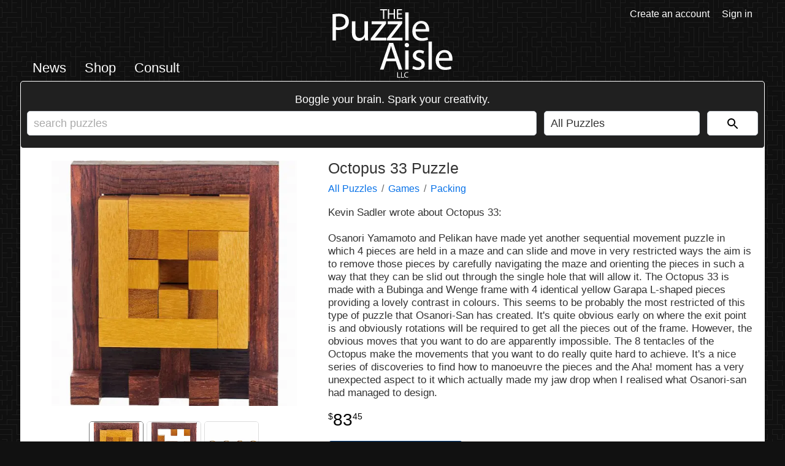

--- FILE ---
content_type: text/html; charset=UTF-8
request_url: https://puzzleaisle.com/product/octopus-33-puzzle
body_size: 7872
content:
<!DOCTYPE html>
<html lang="en-US">
<head>
    <meta http-equiv="content-type" content="text/html; charset=UTF-8">
    <meta name="viewport" content="width=device-width, minimum-scale=1, maximum-scale=5, initial-scale=1">
    <title>Octopus 33 Puzzle | The Puzzle Aisle</title>
    <meta name="description" content="Kevin Sadler wrote about Octopus 33: Osanori Yamamoto and Pelikan have made yet another sequential movement puzzle in which 4 pieces are">
    <meta name="robots" content="index, follow">
    <meta name="theme-color" content="#222222">
    <link rel="preconnect" href="https://f005.backblazeb2.com/file/puzzles">
    <link rel="dns-prefetch" href="https://f005.backblazeb2.com/file/puzzles">
    <link rel="stylesheet" type="text/css" href="/s/c/g.min.css?v=1af001720116ec1d9820d5ff19480e11">
    <link rel="icon" type="image/x-icon" href="https://f005.backblazeb2.com/file/puzzles/i/f/favicon.ico?v=1">
    <link rel="icon" type="image/svg+xml" href="https://f005.backblazeb2.com/file/puzzles/i/f/favicon.svg?v=1">
    <link rel="apple-touch-icon" href="https://f005.backblazeb2.com/file/puzzles/i/f/apple-touch-icon.png?v=1">
    <link rel="manifest" href="https://f005.backblazeb2.com/file/puzzles/i/f/manifest.webmanifest?v=1">
    <link rel="canonical" href="https://puzzleaisle.com/product/octopus-33-puzzle">
    <meta property="fb:app_id" content="758809281658558">
    <meta property="og:site_name" content="The Puzzle Aisle">
    <meta property="og:type" content="website">
    <meta property="og:title" content="Octopus 33 Puzzle">
    <meta property="og:description" content="Kevin Sadler wrote about Octopus 33: Osanori Yamamoto and Pelikan have made yet another sequential movement puzzle in which 4 pieces are held in a maze and can slide and move in very restricted ways the aim is to remove those pieces by carefully navigating the maze and orienting the pieces">
    <meta property="og:url" content="https://puzzleaisle.com/product/octopus-33-puzzle">
    <meta property="og:image" content="https://f005.backblazeb2.com/file/puzzles/i/p/635331962cfdc.webp">
    <meta name="twitter:card" content="summary_large_image">
    <meta name="twitter:site" content="@thepuzzleaisle">
    <meta name="twitter:title" content="Octopus 33 Puzzle">
    <meta name="twitter:description" content="Kevin Sadler wrote about Octopus 33: Osanori Yamamoto and Pelikan have made yet another sequential movement puzzle in which 4 pieces are held in a maze and can slide and move in very restricted ways the aim is to remove those pieces by carefully navigating the maze and orienting the pieces">
    <meta name="twitter:image" content="https://f005.backblazeb2.com/file/puzzles/i/p/635331962cfdc.webp">
    <script defer src="/s/j/g.min.js?v=fb1ea84e22a07a02a82927348c02f861"></script>
</head>
<body>
    <layout-row>
        <layout-column left></layout-column>
        <layout-column center class="shop">
            <header>
                <div>
                    <ul class="site navigation text">
                        <li><a href="/news">News</a></li>
                        <li><a href="/shop">Shop</a></li>                                
                        <li><a href="/consult">Consult</a></li>
                    </ul>
                    <ul class="site navigation icons">
                        <li><svg id="site-navigation-menu-button" role="graphics-symbol" viewBox="0 0 24 24"><path d="M3,6H21V8H3V6M3,11H21V13H3V11M3,16H21V18H3V16Z" /></svg></li>
                    </ul>
                    <div id="navigation-side-menu">
                        <button class="close-button" aria-label="close navigation menu"><svg class="icon" role="graphics-symbol" viewBox="0 0 24 24"><path d="M6.22566 4.81096C5.83514 4.42044 5.20197 4.42044 4.81145 4.81096C4.42092 5.20148 4.42092 5.83465 4.81145 6.22517L10.5862 11.9999L4.81151 17.7746C4.42098 18.1651 4.42098 18.7983 4.81151 19.1888C5.20203 19.5793 5.8352 19.5793 6.22572 19.1888L12.0004 13.4141L17.7751 19.1888C18.1656 19.5793 18.7988 19.5793 19.1893 19.1888C19.5798 18.7983 19.5798 18.1651 19.1893 17.7746L13.4146 11.9999L19.1893 6.22517C19.5799 5.83465 19.5799 5.20148 19.1893 4.81096C18.7988 4.42044 18.1657 4.42044 17.7751 4.81096L12.0004 10.5857L6.22566 4.81096Z"/></svg></button>
                        <button class="member-button" aria-label="open member menu"><svg class="icon" role="graphics-symbol" viewBox="0 0 24 24"><path d="M19,19H5V5H19M19,3H5A2,2 0 0,0 3,5V19A2,2 0 0,0 5,21H19A2,2 0 0,0 21,19V5C21,3.89 20.1,3 19,3M16.5,16.25C16.5,14.75 13.5,14 12,14C10.5,14 7.5,14.75 7.5,16.25V17H16.5M12,12.25A2.25,2.25 0 0,0 14.25,10A2.25,2.25 0 0,0 12,7.75A2.25,2.25 0 0,0 9.75,10A2.25,2.25 0 0,0 12,12.25Z"></path></svg></button>
                        <svg class="tpa-logo white" fill-rule="evenodd" viewBox="0 0 877 502" xmlns="http://www.w3.org/2000/svg"><path d="M369.025,70.234h9.1V8.167h21.309V0.512H347.819V8.167h21.206V70.234Zm36.1-69.722V70.234h9V37.546h33.723V70.234h9.1V0.512h-9.1V29.684H414.124V0.512h-9ZM506.6,30.1H479.5V8.064H508.15V0.512H470.5V70.234H509.7V62.683H479.5V37.546h27.1V30.1Z"></path><path d="M0.75,228.416H25.806V150.657c5.76,1.44,12.672,1.728,20.16,1.728,24.479,0,46.079-7.2,59.327-21.311,9.792-10.08,14.976-23.9,14.976-41.472,0-17.28-6.336-31.391-16.992-40.607C91.756,38.628,73.613,32.868,48.845,32.868A290.393,290.393,0,0,0,.75,36.612v191.8ZM25.806,54.755c4.32-1.152,12.672-2.016,23.616-2.016,27.648,0,45.791,12.384,45.791,38.015,0,26.784-18.432,41.472-48.671,41.472-8.352,0-15.264-.576-20.736-2.016V54.755ZM259.659,89.027H234.316v85.535a37.063,37.063,0,0,1-2.3,12.96C227.4,198.752,215.6,210.56,198.6,210.56c-23.039,0-31.1-17.855-31.1-44.351V89.027H142.157v81.5c0,48.959,26.208,61.055,48.1,61.055a52.445,52.445,0,0,0,46.079-25.92h0.576l1.44,22.752h22.463c-0.864-10.944-1.152-23.616-1.152-38.015V89.027Zm20.449,139.39H393.29v-20.16h-81.5V207.68c6.336-7.2,12.095-14.112,17.855-21.887l62.207-80.927,0.288-15.84H285.868v20.448h75.455v0.576c-6.336,7.488-12.1,14.112-18.144,21.6l-63.071,82.078v14.688Zm117.5,0H510.792v-20.16h-81.5V207.68c6.336-7.2,12.1-14.112,17.856-21.887l62.206-80.927,0.288-15.84H403.37v20.448h75.455v0.576c-6.336,7.488-12.1,14.112-18.144,21.6l-63.07,82.078v14.688Zm133.341,0H556.3V23.94H530.952V228.416Zm174.236-65.087a95.589,95.589,0,0,0,.864-11.808c0-25.631-12.1-65.662-57.6-65.662-40.607,0-65.375,33.119-65.375,75.166S608.71,231.3,651.621,231.3c22.176,0,37.439-4.608,46.367-8.64l-4.32-18.144c-9.5,4.032-20.447,7.2-38.591,7.2-25.343,0-47.231-14.112-47.807-48.383h97.918Zm-97.63-18.144C609.574,127.618,620.806,104,646.437,104c28.512,0,35.424,25.056,35.136,41.183H607.558Z"></path><path d="m462.5 380 20.736 61.055h26.783l-66.24-194.11h-30.239l-65.951 194.11h25.92l20.159-61.056h68.832zm-63.647-19.584 19.008-56.159c3.744-11.807 6.912-23.615 9.792-35.135h0.576c2.88 11.232 5.76 22.752 10.08 35.423l19.007 55.871h-58.464zm157.54 80.639v-139.39h-25.344v139.39h25.343zm-12.672-194.4a15.443 15.443 0 0 0-15.84 15.845c0 8.64 6.336 15.552 15.263 15.552 10.08 0 16.416-6.912 16.128-15.552 0-8.929-6.048-15.841-15.552-15.841zm39.167 187.77c9.792 5.76 23.9 9.5 39.167 9.5 33.12 0 52.127-17.28 52.127-41.76 0-20.735-12.384-32.831-36.575-42.047-18.144-6.912-26.5-12.1-26.5-23.615 0-10.368 8.352-19.008 23.328-19.008a54.245 54.245 0 0 1 28.511 8.064l6.336-18.432c-7.776-4.608-20.159-8.64-34.271-8.64-29.952 0-48.1 18.432-48.1 40.9 0 16.7 11.808 30.527 36.863 39.455 18.72 6.912 25.92 13.536 25.92 25.631 0 11.52-8.64 20.736-27.072 20.736-12.672 0-25.919-5.184-33.407-10.08zm118.08 6.624h25.343v-204.47h-25.344v204.48zm174.23-65.083a95.589 95.589 0 0 0 0.864-11.808c0-25.631-12.1-65.663-57.6-65.663-40.607 0-65.374 33.12-65.374 75.167s25.631 70.271 68.542 70.271c22.176 0 37.44-4.608 46.367-8.64l-4.32-18.144c-9.5 4.032-20.447 7.2-38.591 7.2-25.343 0-47.231-14.112-47.807-48.383h97.919zm-97.63-18.144c2.016-17.567 13.248-41.183 38.879-41.183 28.512 0 35.424 25.056 35.136 41.183h-74.015z"></path><path d="m473.71 500.55h22.5v-4.379h-17.28v-36.059h-5.22v40.438zm27.119 0h22.5v-4.379h-17.28v-36.059h-5.22v40.438zm51.959-5.459a20.9 20.9 0 0 1-8.52 1.68c-9.839 0-15.539-6.36-15.539-16.26 0-10.619 6.3-16.679 15.779-16.679a19.013 19.013 0 0 1 8.16 1.68l1.26-4.26c-1.38-0.72-4.56-1.8-9.6-1.8-12.539 0-21.119 8.58-21.119 21.239 0 13.26 8.58 20.459 19.979 20.459a25.912 25.912 0 0 0 10.68-1.92z"></path></svg>
                        <hr>
                        <ul>
                            <li><a href="/news">News</a></li>
                                                                                <li><a href="/shop">Shop</a></li>
                            <li>
                                <ul>
                                    <li><a href="/shop/apps">Apps</a></li>
                                    <li><a href="/shop/puzzle-books">Books</a></li>
                                    <li><a href="/shop/puzzle-boxes">Boxes</a></li>
                                    <li><a href="/shop/chess">Chess</a></li>
                                    <li><a href="/shop/rubiks-cubes-twisty-puzzles">Combination / Rubik's</a></li>
                                    <li><a href="/shop/assembly-puzzles-disentanglement-puzzles">Entanglement</a></li>
                                    <li><a href="/shop/puzzle-games">Games</a></li>
                                    <li><a href="/shop/jigsaw-puzzles">Jigsaw</a></li>
                                    <li><a href="/shop/puzzles-for-pets">Pets</a></li>
                                    <li><hr></li>
                                    <li><a href="/shop/puzzles-for-beginners">Cadets</a></li>
                                    <li><a href="/shop/puzzle-magazine-subscriptions">Magazines</a></li>
                                    <li><a href="/shop/halloween-puzzles">Scary Puzzles</a></li>
                                    <li><a href="/shop/gift-wrap">Gift Wrap</a></li>
                                    <li><hr></li>
                                    <li><a class="alert" href="/shop/on-sale">On Sale</a></li>
                                </ul>
                            </li>
                            <li><a href="/consult">Consult</a></li>
                        </ul>
                    </div>
                </div>
                <div><a href="/" aria-label="go to homepage"><svg class="tpa-logo white" fill-rule="evenodd" viewBox="0 0 877 502" xmlns="http://www.w3.org/2000/svg"><path d="M369.025,70.234h9.1V8.167h21.309V0.512H347.819V8.167h21.206V70.234Zm36.1-69.722V70.234h9V37.546h33.723V70.234h9.1V0.512h-9.1V29.684H414.124V0.512h-9ZM506.6,30.1H479.5V8.064H508.15V0.512H470.5V70.234H509.7V62.683H479.5V37.546h27.1V30.1Z"/><path d="M0.75,228.416H25.806V150.657c5.76,1.44,12.672,1.728,20.16,1.728,24.479,0,46.079-7.2,59.327-21.311,9.792-10.08,14.976-23.9,14.976-41.472,0-17.28-6.336-31.391-16.992-40.607C91.756,38.628,73.613,32.868,48.845,32.868A290.393,290.393,0,0,0,.75,36.612v191.8ZM25.806,54.755c4.32-1.152,12.672-2.016,23.616-2.016,27.648,0,45.791,12.384,45.791,38.015,0,26.784-18.432,41.472-48.671,41.472-8.352,0-15.264-.576-20.736-2.016V54.755ZM259.659,89.027H234.316v85.535a37.063,37.063,0,0,1-2.3,12.96C227.4,198.752,215.6,210.56,198.6,210.56c-23.039,0-31.1-17.855-31.1-44.351V89.027H142.157v81.5c0,48.959,26.208,61.055,48.1,61.055a52.445,52.445,0,0,0,46.079-25.92h0.576l1.44,22.752h22.463c-0.864-10.944-1.152-23.616-1.152-38.015V89.027Zm20.449,139.39H393.29v-20.16h-81.5V207.68c6.336-7.2,12.095-14.112,17.855-21.887l62.207-80.927,0.288-15.84H285.868v20.448h75.455v0.576c-6.336,7.488-12.1,14.112-18.144,21.6l-63.071,82.078v14.688Zm117.5,0H510.792v-20.16h-81.5V207.68c6.336-7.2,12.1-14.112,17.856-21.887l62.206-80.927,0.288-15.84H403.37v20.448h75.455v0.576c-6.336,7.488-12.1,14.112-18.144,21.6l-63.07,82.078v14.688Zm133.341,0H556.3V23.94H530.952V228.416Zm174.236-65.087a95.589,95.589,0,0,0,.864-11.808c0-25.631-12.1-65.662-57.6-65.662-40.607,0-65.375,33.119-65.375,75.166S608.71,231.3,651.621,231.3c22.176,0,37.439-4.608,46.367-8.64l-4.32-18.144c-9.5,4.032-20.447,7.2-38.591,7.2-25.343,0-47.231-14.112-47.807-48.383h97.918Zm-97.63-18.144C609.574,127.618,620.806,104,646.437,104c28.512,0,35.424,25.056,35.136,41.183H607.558Z"/><path d="m462.5 380 20.736 61.055h26.783l-66.24-194.11h-30.239l-65.951 194.11h25.92l20.159-61.056h68.832zm-63.647-19.584 19.008-56.159c3.744-11.807 6.912-23.615 9.792-35.135h0.576c2.88 11.232 5.76 22.752 10.08 35.423l19.007 55.871h-58.464zm157.54 80.639v-139.39h-25.344v139.39h25.343zm-12.672-194.4a15.443 15.443 0 0 0-15.84 15.845c0 8.64 6.336 15.552 15.263 15.552 10.08 0 16.416-6.912 16.128-15.552 0-8.929-6.048-15.841-15.552-15.841zm39.167 187.77c9.792 5.76 23.9 9.5 39.167 9.5 33.12 0 52.127-17.28 52.127-41.76 0-20.735-12.384-32.831-36.575-42.047-18.144-6.912-26.5-12.1-26.5-23.615 0-10.368 8.352-19.008 23.328-19.008a54.245 54.245 0 0 1 28.511 8.064l6.336-18.432c-7.776-4.608-20.159-8.64-34.271-8.64-29.952 0-48.1 18.432-48.1 40.9 0 16.7 11.808 30.527 36.863 39.455 18.72 6.912 25.92 13.536 25.92 25.631 0 11.52-8.64 20.736-27.072 20.736-12.672 0-25.919-5.184-33.407-10.08zm118.08 6.624h25.343v-204.47h-25.344v204.48zm174.23-65.083a95.589 95.589 0 0 0 0.864-11.808c0-25.631-12.1-65.663-57.6-65.663-40.607 0-65.374 33.12-65.374 75.167s25.631 70.271 68.542 70.271c22.176 0 37.44-4.608 46.367-8.64l-4.32-18.144c-9.5 4.032-20.447 7.2-38.591 7.2-25.343 0-47.231-14.112-47.807-48.383h97.919zm-97.63-18.144c2.016-17.567 13.248-41.183 38.879-41.183 28.512 0 35.424 25.056 35.136 41.183h-74.015z"/><path d="m473.71 500.55h22.5v-4.379h-17.28v-36.059h-5.22v40.438zm27.119 0h22.5v-4.379h-17.28v-36.059h-5.22v40.438zm51.959-5.459a20.9 20.9 0 0 1-8.52 1.68c-9.839 0-15.539-6.36-15.539-16.26 0-10.619 6.3-16.679 15.779-16.679a19.013 19.013 0 0 1 8.16 1.68l1.26-4.26c-1.38-0.72-4.56-1.8-9.6-1.8-12.539 0-21.119 8.58-21.119 21.239 0 13.26 8.58 20.459 19.979 20.459a25.912 25.912 0 0 0 10.68-1.92z"/></svg></a></div>
                <div>
                    <ul class="member navigation icons">
                        <li><svg id="site-member-menu-button" role="graphics-symbol" viewBox="0 0 24 24"><title>Member menu button</title><path d="M19,19H5V5H19M19,3H5A2,2 0 0,0 3,5V19A2,2 0 0,0 5,21H19A2,2 0 0,0 21,19V5C21,3.89 20.1,3 19,3M16.5,16.25C16.5,14.75 13.5,14 12,14C10.5,14 7.5,14.75 7.5,16.25V17H16.5M12,12.25A2.25,2.25 0 0,0 14.25,10A2.25,2.25 0 0,0 12,7.75A2.25,2.25 0 0,0 9.75,10A2.25,2.25 0 0,0 12,12.25Z" /></svg></li>
                    </ul>
                    <div id="member-side-menu">
                        <button class="close-button" aria-label="close member menu"><svg class="icon" role="graphics-symbol" viewBox="0 0 24 24"><path d="M6.22566 4.81096C5.83514 4.42044 5.20197 4.42044 4.81145 4.81096C4.42092 5.20148 4.42092 5.83465 4.81145 6.22517L10.5862 11.9999L4.81151 17.7746C4.42098 18.1651 4.42098 18.7983 4.81151 19.1888C5.20203 19.5793 5.8352 19.5793 6.22572 19.1888L12.0004 13.4141L17.7751 19.1888C18.1656 19.5793 18.7988 19.5793 19.1893 19.1888C19.5798 18.7983 19.5798 18.1651 19.1893 17.7746L13.4146 11.9999L19.1893 6.22517C19.5799 5.83465 19.5799 5.20148 19.1893 4.81096C18.7988 4.42044 18.1657 4.42044 17.7751 4.81096L12.0004 10.5857L6.22566 4.81096Z"/></svg></button>
                        <button class="navigation-button" aria-label="open navigation menu"><svg class="icon" role="graphics-symbol" viewBox="0 0 24 24"><path d="M3,6H21V8H3V6M3,11H21V13H3V11M3,16H21V18H3V16Z"></path></svg></button>
                        <svg class="tpa-logo white" fill-rule="evenodd" viewBox="0 0 877 502" xmlns="http://www.w3.org/2000/svg"><path d="M369.025,70.234h9.1V8.167h21.309V0.512H347.819V8.167h21.206V70.234Zm36.1-69.722V70.234h9V37.546h33.723V70.234h9.1V0.512h-9.1V29.684H414.124V0.512h-9ZM506.6,30.1H479.5V8.064H508.15V0.512H470.5V70.234H509.7V62.683H479.5V37.546h27.1V30.1Z"></path><path d="M0.75,228.416H25.806V150.657c5.76,1.44,12.672,1.728,20.16,1.728,24.479,0,46.079-7.2,59.327-21.311,9.792-10.08,14.976-23.9,14.976-41.472,0-17.28-6.336-31.391-16.992-40.607C91.756,38.628,73.613,32.868,48.845,32.868A290.393,290.393,0,0,0,.75,36.612v191.8ZM25.806,54.755c4.32-1.152,12.672-2.016,23.616-2.016,27.648,0,45.791,12.384,45.791,38.015,0,26.784-18.432,41.472-48.671,41.472-8.352,0-15.264-.576-20.736-2.016V54.755ZM259.659,89.027H234.316v85.535a37.063,37.063,0,0,1-2.3,12.96C227.4,198.752,215.6,210.56,198.6,210.56c-23.039,0-31.1-17.855-31.1-44.351V89.027H142.157v81.5c0,48.959,26.208,61.055,48.1,61.055a52.445,52.445,0,0,0,46.079-25.92h0.576l1.44,22.752h22.463c-0.864-10.944-1.152-23.616-1.152-38.015V89.027Zm20.449,139.39H393.29v-20.16h-81.5V207.68c6.336-7.2,12.095-14.112,17.855-21.887l62.207-80.927,0.288-15.84H285.868v20.448h75.455v0.576c-6.336,7.488-12.1,14.112-18.144,21.6l-63.071,82.078v14.688Zm117.5,0H510.792v-20.16h-81.5V207.68c6.336-7.2,12.1-14.112,17.856-21.887l62.206-80.927,0.288-15.84H403.37v20.448h75.455v0.576c-6.336,7.488-12.1,14.112-18.144,21.6l-63.07,82.078v14.688Zm133.341,0H556.3V23.94H530.952V228.416Zm174.236-65.087a95.589,95.589,0,0,0,.864-11.808c0-25.631-12.1-65.662-57.6-65.662-40.607,0-65.375,33.119-65.375,75.166S608.71,231.3,651.621,231.3c22.176,0,37.439-4.608,46.367-8.64l-4.32-18.144c-9.5,4.032-20.447,7.2-38.591,7.2-25.343,0-47.231-14.112-47.807-48.383h97.918Zm-97.63-18.144C609.574,127.618,620.806,104,646.437,104c28.512,0,35.424,25.056,35.136,41.183H607.558Z"></path><path d="m462.5 380 20.736 61.055h26.783l-66.24-194.11h-30.239l-65.951 194.11h25.92l20.159-61.056h68.832zm-63.647-19.584 19.008-56.159c3.744-11.807 6.912-23.615 9.792-35.135h0.576c2.88 11.232 5.76 22.752 10.08 35.423l19.007 55.871h-58.464zm157.54 80.639v-139.39h-25.344v139.39h25.343zm-12.672-194.4a15.443 15.443 0 0 0-15.84 15.845c0 8.64 6.336 15.552 15.263 15.552 10.08 0 16.416-6.912 16.128-15.552 0-8.929-6.048-15.841-15.552-15.841zm39.167 187.77c9.792 5.76 23.9 9.5 39.167 9.5 33.12 0 52.127-17.28 52.127-41.76 0-20.735-12.384-32.831-36.575-42.047-18.144-6.912-26.5-12.1-26.5-23.615 0-10.368 8.352-19.008 23.328-19.008a54.245 54.245 0 0 1 28.511 8.064l6.336-18.432c-7.776-4.608-20.159-8.64-34.271-8.64-29.952 0-48.1 18.432-48.1 40.9 0 16.7 11.808 30.527 36.863 39.455 18.72 6.912 25.92 13.536 25.92 25.631 0 11.52-8.64 20.736-27.072 20.736-12.672 0-25.919-5.184-33.407-10.08zm118.08 6.624h25.343v-204.47h-25.344v204.48zm174.23-65.083a95.589 95.589 0 0 0 0.864-11.808c0-25.631-12.1-65.663-57.6-65.663-40.607 0-65.374 33.12-65.374 75.167s25.631 70.271 68.542 70.271c22.176 0 37.44-4.608 46.367-8.64l-4.32-18.144c-9.5 4.032-20.447 7.2-38.591 7.2-25.343 0-47.231-14.112-47.807-48.383h97.919zm-97.63-18.144c2.016-17.567 13.248-41.183 38.879-41.183 28.512 0 35.424 25.056 35.136 41.183h-74.015z"></path><path d="m473.71 500.55h22.5v-4.379h-17.28v-36.059h-5.22v40.438zm27.119 0h22.5v-4.379h-17.28v-36.059h-5.22v40.438zm51.959-5.459a20.9 20.9 0 0 1-8.52 1.68c-9.839 0-15.539-6.36-15.539-16.26 0-10.619 6.3-16.679 15.779-16.679a19.013 19.013 0 0 1 8.16 1.68l1.26-4.26c-1.38-0.72-4.56-1.8-9.6-1.8-12.539 0-21.119 8.58-21.119 21.239 0 13.26 8.58 20.459 19.979 20.459a25.912 25.912 0 0 0 10.68-1.92z"></path></svg>
                        <v-space></v-space>
                        <ul>
                            <li><a href="/create-an-account">Create an account</a></li>
                            <li><a href="/sign-in">Sign in</a></li>
                        </ul>
                    </div>
                    <ul class="member navigation text">
                        <li><a href="/create-an-account">Create an account</a></li>
                        <li><a href="/sign-in">Sign in</a></li>
                    </ul>
                </div>
            </header>
            <main>
            <div id="shop-search">
                <form method="get">
                        <strong>Boggle your brain. Spark your creativity.</strong>
                        <div>
                            <input type="text" name="search" value="" placeholder="search puzzles">
                            <select id="search-categories" size="1">
                                <option value="">All Puzzles</option>
                                <option value="apps">Apps</option>
                                <option value="puzzle-books">Books</option>
                                <option value="puzzle-boxes">Boxes</option>
                                <option value="chess">Chess</option>
                                <option value="rubiks-cubes-twisty-puzzles">Combination / Rubik's</option>
                                <option value="assembly-puzzles-disentanglement-puzzles">Entanglement</option>
                                <option value="puzzle-games">Games</option>
                                <option value="jigsaw-puzzles">Jigsaw</option>
                                <option value="puzzles-for-pets">Pets</option>
                                <option disabled>&#8212;</option>
                                <option value="puzzles-for-beginners">Cadets</option>
                                <option value="puzzle-magazine-subscriptions">Magazines</option>
                                <option value="halloween-puzzles">Scary Puzzles</option>
                                <option value="gift-wrap">Gift Wrap</option>
                            </select>
                            <button value="Go" aria-label="Search"><svg role="graphics-symbol" viewBox="0 0 24 24"><path d="M15.5 14h-.79l-.28-.27C15.41 12.59 16 11.11 16 9.5 16 5.91 13.09 3 9.5 3S3 5.91 3 9.5 5.91 16 9.5 16c1.61 0 3.09-.59 4.23-1.57l.27.28v.79l5 4.99L20.49 19l-4.99-5zm-6 0C7.01 14 5 11.99 5 9.5S7.01 5 9.5 5 14 7.01 14 9.5 11.99 14 9.5 14z"/></svg></button>
                        </div>
                    </form>
            </div>
            <div id="product-details">
                <div>
                    <div id="product-images">
                        <div id="carousel">
                            <img src="https://f005.backblazeb2.com/file/puzzles/i/p/635331962cfdc_s.webp" alt="Octopus 33 Puzzle - Image 1">
                            <button class="left arrow">❮</button>
                            <button class="right arrow">❯</button>
                            <div id="carousel-indicators">
                                <button>&#9679;</button><button>&#9679;</button><button>&#9679;</button>
                            </div>
                        </div>        
                        <ul id="thumbnails" class="center">
                            <li class="selected"><input type="image" src="https://f005.backblazeb2.com/file/puzzles/i/p/635331962cfdc_t.webp" data-lsrc="https://f005.backblazeb2.com/file/puzzles/i/p/635331962cfdc_s.webp" data-osrc="https://f005.backblazeb2.com/file/puzzles/i/p/635331962cfdc.webp" alt="Octopus 33 Puzzle - Image 1 Thumbnail"></li>
                            <li><input type="image" src="https://f005.backblazeb2.com/file/puzzles/i/p/6353319ec5a68_t.webp" data-lsrc="https://f005.backblazeb2.com/file/puzzles/i/p/6353319ec5a68_s.webp" data-osrc="https://f005.backblazeb2.com/file/puzzles/i/p/6353319ec5a68.webp" alt="Octopus 33 Puzzle - Image 2 Thumbnail"></li>
                            <li><input type="image" src="https://f005.backblazeb2.com/file/puzzles/i/p/635331a706f60_t.webp" data-lsrc="https://f005.backblazeb2.com/file/puzzles/i/p/635331a706f60_s.webp" data-osrc="https://f005.backblazeb2.com/file/puzzles/i/p/635331a706f60.webp" alt="Octopus 33 Puzzle - Image 3 Thumbnail"></li>
                        </ul>
                    </div>
                </div>
                <div>
                    <h1>Octopus 33 Puzzle</h1>    
                    <ul class="category-path"><li><a href="/shop">All Puzzles</a></li><li><a href="/shop/puzzle-games">Games</a></li><li><a href="/shop/packing-puzzles">Packing</a></li></ul>
                    
                    <div id="product-description">
                    Kevin Sadler wrote about Octopus 33:<br><br>Osanori Yamamoto and Pelikan have made yet another sequential movement puzzle in which 4 pieces are held in a maze and can slide and move in very restricted ways the aim is to remove those pieces by carefully navigating the maze and orienting the pieces in such a way that they can be slid out through the single hole that will allow it. The Octopus 33 is made with a Bubinga and Wenge frame with 4 identical yellow Garapa L-shaped pieces providing a lovely contrast in colours. This seems to be probably the most restricted of this type of puzzle that Osanori-San has created. It's quite obvious early on where the exit point is and obviously rotations will be required to get all the pieces out of the frame. However, the obvious moves that you want to do are apparently impossible. The 8 tentacles of the Octopus make the movements that you want to do really quite hard to achieve. It's a nice series of discoveries to find how to manoeuvre the pieces and the Aha! moment has a very unexpected aspect to it which actually made my jaw drop when I realised what Osanori-san had managed to design.
                </div>
                    <div class="price">
                    <span class="currency">$</span><span class="whole">83</span><span class="delimiter">.</span><span class="fraction">45</span>
                </div>
                    <div id="product-links">
                    <ul>
                        <li><a href="https://www.puzzlemaster.ca/browse/wood/european/15757-octopus-33" class="button" target="_blank" rel="noopener nofollow" data-eti="3" data-ei="11374">See at Puzzle Master</a></li>
                    </ul>
                </div>
                    
                        
                </div>            
                <div>
                    <h2>Related products</h2>
                    <ul class="shop-item-list">
                <li class="shop-item">
                    <a href="/product/easy-set-akakis-picnic-basket-puzzles">
                        <div class="inner-container">
                            <div class="image-wrapper"><img src="https://f005.backblazeb2.com/file/puzzles/i/p/631720a380696_t.webp" alt="Easy Set - Akaki&#039;s Picnic Basket Puzzles" loading="lazy"></div>
                            <div class="title">Easy Set - Akaki's Picnic Basket Puzzles</div>
                            <div class="price"><span class="currency">$</span><span class="whole">174</span><span class="delimiter">.</span><span class="fraction">49</span></div>          
                        </div>
                    </a>
                </li>
                <li class="shop-item">
                    <a href="/product/kepler-1">
                        <div class="inner-container">
                            <div class="image-wrapper"><img src="https://f005.backblazeb2.com/file/puzzles/i/p/6316fea4ae228_t.webp" alt="Kepler" loading="lazy"></div>
                            <div class="title">Kepler</div>
                            <div class="price"><span class="currency">$</span><span class="whole">110</span></div>          
                        </div>
                    </a>
                </li>
                <li class="shop-item">
                    <a href="/product/hard-set-akakis-picnic-basket-puzzles">
                        <div class="inner-container">
                            <div class="image-wrapper"><img src="https://f005.backblazeb2.com/file/puzzles/i/p/6314d37a2991b_t.webp" alt="Hard Set - Akaki&#039;s Picnic Basket Puzzles" loading="lazy"></div>
                            <div class="title">Hard Set - Akaki's Picnic Basket Puzzles</div>
                            <div class="price"><span class="currency">$</span><span class="whole">174</span><span class="delimiter">.</span><span class="fraction">49</span></div>          
                        </div>
                    </a>
                </li>
                <li class="shop-item">
                    <a href="/product/tetro-emptiness">
                        <div class="inner-container">
                            <div class="image-wrapper"><img src="https://f005.backblazeb2.com/file/puzzles/i/p/6317053183793_t.webp" alt="Tetro Emptiness" loading="lazy"></div>
                            <div class="title">Tetro Emptiness</div>
                            <div class="price"><span class="currency">$</span><span class="whole">31</span><span class="delimiter">.</span><span class="fraction">86</span></div>          
                        </div>
                    </a>
                </li>
            </ul>
                </div>
            </div>
            </main>
            <footer>
                <ul class="other-links">
                    <li><a href="/newsletter" aria-haspopup="dialog" class="newsletter-button">Newsletter</a></li>
                    <li><a href="/terms-and-conditions">Terms &amp; Conditions</a></li>
                    <li><a href="/privacy-policy">Privacy Policy</a></li>
                </ul>
                <ul class="social-links">
                    <li><a href="https://discord.gg/D8VZG3DzzF" title="Find us on Discord"><svg viewBox="0 -28.5 256 256"><g><path d="m216.86 16.597c-16.571-7.7533-34.29-13.388-52.815-16.597-2.275 4.1132-4.9329 9.6455-6.7655 14.046-19.692-2.9614-39.203-2.9614-58.533 0-1.8322-4.4009-4.5504-9.9333-6.8458-14.046-18.545 3.2085-36.284 8.864-52.855 16.638-33.425 50.509-42.485 99.763-37.955 148.32 22.169 16.555 43.653 26.612 64.775 33.193 5.2151-7.1774 9.8662-14.807 13.873-22.848-7.6312-2.8997-14.94-6.4781-21.846-10.632 1.8322-1.3574 3.6243-2.7765 5.3558-4.2367 42.123 19.702 87.89 19.702 129.51 0 1.7518 1.4602 3.5436 2.8793 5.3558 4.2367-6.9265 4.1746-14.256 7.753-21.887 10.653 4.0069 8.0204 8.638 15.671 13.873 22.848 21.142-6.5809 42.646-16.637 64.815-33.213 5.3158-56.288-9.0809-105.09-38.056-148.36zm-131.38 118.5c-12.645 0-23.015-11.805-23.015-26.18 0-14.375 10.148-26.2 23.015-26.2 12.867 0 23.236 11.804 23.015 26.2 0.020002 14.375-10.148 26.18-23.015 26.18zm85.051 0c-12.645 0-23.015-11.805-23.015-26.18 0-14.375 10.148-26.2 23.015-26.2 12.866 0 23.236 11.804 23.015 26.2 0 14.375-10.148 26.18-23.015 26.18z"></path></g></svg></a></li>
                    <li><a href="https://www.facebook.com/ThePuzzleAisle" title="Find us on Facebook" target="_blank"><svg viewBox="0 0 310 310"><path d="m81.703 165.106h33.981v139.894c0 2.762 2.238 5 5 5h57.616c2.762 0 5-2.238 5-5v-139.235h39.064c2.54 0 4.677-1.906 4.967-4.429l5.933-51.502c.163-1.417-.286-2.836-1.234-3.899-.949-1.064-2.307-1.673-3.732-1.673h-44.996v-32.284c0-9.732 5.24-14.667 15.576-14.667h29.42c2.762 0 5-2.239 5-5v-47.274c0-2.762-2.238-5-5-5h-40.545c-.286-.014-.921-.037-1.857-.037-7.035 0-31.488 1.381-50.804 19.151-21.402 19.692-18.427 43.27-17.716 47.358v37.752h-35.673c-2.762 0-5 2.238-5 5v50.844c0 2.762 2.238 5.001 5 5.001z"/></svg></a></li>
                    <li><a href="https://www.threads.net/@ThePuzzleAisle" title="Find us on Threads" target="_blank"><svg role="img" viewBox="0 0 192 192"><path d="m141.54 88.988c-0.827-0.3964-1.667-0.7779-2.518-1.1432-1.482-27.307-16.403-42.94-41.457-43.1-0.1135-7e-4 -0.2264-7e-4 -0.3399-7e-4 -14.986 0-27.449 6.3966-35.12 18.036l13.779 9.4521c5.7306-8.6945 14.724-10.548 21.348-10.548 0.0765 0 0.1533 0 0.229 7e-4 8.2494 0.0526 14.474 2.4511 18.503 7.1285 2.932 3.4053 4.893 8.111 5.864 14.05-7.314-1.2431-15.224-1.6253-23.68-1.1405-23.82 1.3721-39.134 15.265-38.105 34.569 0.5219 9.792 5.4001 18.216 13.735 23.719 7.0474 4.652 16.124 6.927 25.557 6.412 12.458-0.683 22.231-5.436 29.049-14.127 5.178-6.6 8.453-15.153 9.899-25.93 5.937 3.583 10.337 8.298 12.767 13.966 4.132 9.635 4.373 25.468-8.546 38.376-11.319 11.308-24.925 16.2-45.488 16.351-22.809-0.169-40.06-7.484-51.275-21.742-10.503-13.351-15.93-32.635-16.133-57.317 0.2025-24.682 5.6303-43.966 16.133-57.317 11.216-14.258 28.466-21.573 51.275-21.742 22.975 0.1708 40.526 7.5209 52.171 21.848 5.71 7.0256 10.015 15.861 12.853 26.162l16.147-4.3081c-3.44-12.68-8.853-23.606-16.219-32.668-14.929-18.367-36.763-27.779-64.896-27.974h-0.1126c-28.075 0.19447-49.665 9.6418-64.169 28.079-12.906 16.407-19.564 39.236-19.788 67.853l-7e-4 0.0675 7e-4 0.0675c0.2237 28.616 6.8812 51.446 19.788 67.854 14.504 18.437 36.093 27.885 64.169 28.079h0.1126c24.96-0.173 42.554-6.708 57.048-21.189 18.963-18.945 18.392-42.692 12.142-57.27-4.484-10.454-13.033-18.945-24.723-24.553zm-43.096 40.519c-10.44 0.588-21.286-4.098-21.821-14.135-0.3964-7.442 5.2962-15.746 22.462-16.735 1.9658-0.1134 3.8948-0.1688 5.7898-0.1688 6.235 0 12.068 0.6057 17.371 1.765-1.978 24.702-13.58 28.713-23.802 29.274z"/></svg></a></li>
                    <li><a href="https://twitter.com/ThePuzzleAisle" title="Find us on X" target="_blank"><svg role="img" viewBox="0 0 24 24"><path d="M18.244 2.25h3.308l-7.227 8.26 8.502 11.24H16.17l-5.214-6.817L4.99 21.75H1.68l7.73-8.835L1.254 2.25H8.08l4.713 6.231zm-1.161 17.52h1.833L7.084 4.126H5.117z"></path></svg></a></li>
                    <li><a href="https://bsky.app/profile/thepuzzleaisle.bsky.social" title="Find us on Bluesky" target="_blank"><svg role="img" viewBox="0 0 568 501"><path d="m123.121 33.6637c65.12 48.8889 135.16 148.0173 160.879 201.2093 25.719-53.192 95.759-152.3204 160.879-201.2093 46.987-35.27553 123.121-62.5701 123.121 24.2827 0 17.3452-9.945 145.7126-15.778 166.5546-20.275 72.453-94.155 90.933-159.875 79.748 114.875 19.551 144.097 84.311 80.986 149.071-119.86 122.992-172.272-30.859-185.702-70.281-2.462-7.227-3.614-10.608-3.631-7.733-.017-2.875-1.169.506-3.631 7.733-13.43 39.422-65.842 193.273-185.7023 70.281-63.1111-64.76-33.8889-129.52 80.9863-149.071-65.72 11.185-139.5995-7.295-159.8752-79.748-5.83255-20.842-15.7778-149.2094-15.7778-166.5546 0-86.8528 76.1345-59.55823 123.121-24.2827z"/></svg></a></li>
                </ul>
                <ul class="contact-links">
                    <li><a href="/contact" target="_blank">Contact</a></li>
                </ul>
                <small>&copy; 2026 The Puzzle Aisle LLC</small>
            </footer>
        </layout-column>
        <layout-column right></layout-column>
    </layout-row>
</body>
</html>

--- FILE ---
content_type: text/css
request_url: https://puzzleaisle.com/s/c/g.min.css?v=1af001720116ec1d9820d5ff19480e11
body_size: 10880
content:
@keyframes zoom-in{0%{transform:scale(0,0)}to{transform:scale(1,1)}}@keyframes zoom-out{0%{transform:scale(1,1)}to{transform:scale(0,0)}}@keyframes move-background{0%{background-position-x:0}to{background-position-x:1600px}}@keyframes fade-in{0%{opacity:0}to{opacity:1}}@keyframes fade-out{0%{opacity:1}to{opacity:0}}@keyframes slide-down{0%{top:-50%}to{top:0}}@keyframes slide-up{0%{top:0}to{top:-50%}}*{vertical-align:baseline;margin:0;padding:0;outline:0;border:0;font-family:inherit;font-size:100%;font-weight:inherit;font-style:inherit;box-sizing:border-box}article,aside,details,figcaption,figure,footer,header,hgroup,menu,nav,section{display:block}body{line-height:1;min-width:280px;min-height:100%;background:#111 url(https://f005.backblazeb2.com/file/puzzles/i/bg-maze-dark.png)top center;font-family:"PT Sans",sans-serif;font-size:0;image-rendering:pixelated;animation:move-background 60s linear infinite;will-change:scroll-position}ol,ul{list-style:none}blockquote,q{quotes:none}blockquote:after,blockquote:before,q:after,q:before{content:none}table{border-collapse:collapse;border-spacing:0}:root{color-scheme:dark;color:#000}.noscript,main.home{position:absolute;color:#fff}.noscript{top:0;left:0;right:0;bottom:0;width:100%;height:100%!important;background-color:#000;font-size:30px;z-index:999999;padding:10px}.noscript:before{content:"loading.."}html{height:-webkit-fill-available;height:-moz-available;height:stretch}body img{image-rendering:auto}.noscript,h1,v-space{display:block}v-space{height:30px;visibility:hidden}form v-space{height:10px}a,a:active,a:visited{color:#0872e8;text-decoration:none}button{background-color:#fff0;color:#1080ff}.tpa-logo,.tpal-logo{display:inline-block;transition:width 500ms,height 500ms;font-size:0;user-select:none;fill:#fff}@media (hover:hover){a:hover>svg.tpa-logo,a:hover>svg.tpal-logo{fill:#1080ff}}.tpa-logo{height:112px}.tpal-logo{height:126px}.tpa-logo.black,.tpal-logo.black{fill:#000}h1{font-size:25px;font-weight:500;color:#333}hr{border-top:solid 1px #ced4da}.dialog-window-dark{border:solid 1px #fff;border-radius:10px;background-color:rgb(16 16 16 / .5);backdrop-filter:blur(2px);color:#fff;font-size:20px}main.home .tpa-logo,main.home .tpal-logo,main.home h1,main.home ul.icons li{animation:zoom-in 1s}main.home{top:50%;left:50%;transform:translate(-50%,-50%);max-height:80%;text-align:center}main.home ul.icons{font-size:0}main.home ul.icons li{display:inline-block;width:45px;height:45px;font-size:0;cursor:pointer;user-select:none}main.home ul.icons li:not(:last-child){margin-right:15px}main.home ul.icons svg,ul.navigation.icons svg path{fill:#fff}.modal-window{display:none;position:fixed;width:400px;height:240px;max-width:80%;max-height:80%;bottom:0;top:0;left:0;right:0;margin:auto;z-index:1001;background-color:#fff0;opacity:0;text-align:center;perspective:1000px}.modal-window .title{display:block;font-size:25px;font-weight:700;color:#222;text-align:center}.modal-window .description{display:block;font-size:18px;color:#222;margin-top:10px;line-height:24px;transition:font-size}.modal-window.newsletter input{width:100%}.modal-window .close-button{font-size:14px}.modal-window.newsletter form div:not(:last-child){margin-top:10px}.modal-window.newsletter form div:is(:last-child){margin-top:18px}.modal-window.show{display:block;animation:fade-in 500ms ease-out forwards,slide-down 500ms ease-out forwards}.modal-window.hide{display:block;animation:fade-out 500ms ease-out forwards,slide-up 500ms ease-out forwards}.modal-window .back,.modal-window .front{position:absolute;width:100%;height:100%;-webkit-backface-visibility:hidden;backface-visibility:hidden;background-color:#fff;border-radius:20px;padding:20px}.modal-window .back,.modal-window .card.flip{transform:rotateY(180deg)}.modal-window .status{opacity:1;font-size:16px}#member-side-menu,#navigation-side-menu,.modal-window .status>*{text-align:center}.modal-window .status .description{line-height:142px}.modal-window .status.show{display:block;animation:fade-in 200ms linear forwards}.modal-window .card{position:relative;width:100%;height:100%;text-align:center;transition:transform .8s;transform-style:preserve-3d}@media only screen and (max-width:575px){.modal-window .front .description{font-size:14px}}@media only screen and (max-width:430px){#bottom-banner .close-button{display:none}#bottom-banner input.email{width:170px}}@media (hover:hover){#bottom-banner input[type=submit]:hover{border:solid 1px #1080ff;color:#1080ff}#bottom-banner .close-button:hover{border:solid 1px #f66;color:#f66}#bottom-banner .close-button:hover:after,#bottom-banner .close-button:hover:before{background-color:#f66}@media (hover:hover){main.home ul.icons svg:hover{fill:#1080ff}a:hover{color:#1080ff;text-decoration:none}}}layout-row{display:grid;grid-template-columns:auto 1214px auto}layout-column[center].article main,layout-column[center].form main{padding:80px 0}layout-column[center] header{padding:15px 20px 5px;display:flex;flex:1}layout-column[center] header div:nth-child(1){width:35%;order:1;position:relative;color:#fff}layout-column[center] header div:nth-child(2){width:30%;order:2;text-align:center}layout-column[center] header div:nth-child(3){order:3;width:35%}ul.navigation.site.text{position:absolute;bottom:5px;transition:font-size 500ms;font-size:22px}ul.navigation.site.text svg{width:24px;height:24px;fill:#fff;transition:all 500m}ul.navigation.icons svg{width:0!important;height:0!important;transition:width 500ms,height 500ms;cursor:pointer}ul.navigation.member li,ul.navigation.site li{display:inline-block;float:left}ul.navigation a{color:#fff}#navigation-side-menu hr{border-top:solid 1px #111;margin-top:15px;padding-bottom:15px}#member-side-menu hr,#navigation-side-menu li hr{border-top:solid 1px #111;margin:0;padding:0}ul.navigation.member{float:right}ul.navigation.member a{font-size:16px;transition:font-size 500ms}@media (hover:hover){#member-side-menu ul a:hover,#navigation-side-menu ul a:hover,ul.navigation a:hover{color:#1080ff}.close-button:hover,.member-button:hover,.navigation-button:hover{cursor:pointer}ul.navigation.icons svg:hover path{fill:#1080ff}ul.navigation.site.text svg:hover{fill:#0872e8}}ul.navigation.site li:not(:first-child){margin-left:30px}footer .social-links li:not(:last-child),ul.navigation.member.text li:not(:last-child){margin-right:20px}ul.navigation.member.icons li:not(:last-child){margin-right:5px}#member-side-menu ul li,#navigation-side-menu ul li{text-align:left;font-size:20px}#member-side-menu ul li:not(:last-child),#navigation-side-menu ul li:not(:last-child){margin-bottom:15px}layout-column[center] main{border-radius:6px;background-color:#fff}footer{color:#fff;text-align:center;font-size:18px;padding:40px 0}footer .social-links,footer ul.contact-links,footer ul.other-links{margin-bottom:40px}footer ul.contact-links li,footer ul.other-links li{display:block;font-size:18px;white-space:nowrap}footer ul.contact-links li+li,footer ul.other-links li+li{margin-top:20px}footer ul.contact-links li.remove:after,footer ul.other-links li.remove:after{content:none}#member-side-menu svg.icon path,#navigation-side-menu svg.icon path,footer .social-links li svg{fill:#1080ff}footer a,footer a:active,footer a:visited{color:#1080ff}footer .social-links li{display:inline-block;width:45px;height:45px;font-size:0;cursor:pointer}@media only screen and (max-width:350px){footer,footer ul.contact-links li,footer ul.other-links li{font-size:15px}}.top-wrapper{margin-bottom:10px;height:106px;overflow:hidden;transition:height 500ms}@media only screen and (max-width:1214px){layout-column[left],layout-column[right]{display:none}layout-row{grid-template-columns:100%}layout-column[center] main{border-radius:0}}@media only screen and (max-width:767px){ul.navigation.member a,ul.navigation.site.text{font-size:0}ul.navigation.icons svg{width:32px!important;height:32px!important}.tpa-logo,.tpal-logo{height:90px}}@media only screen and (max-width:902px){ul.navigation.site.text svg{display:none}}#member-side-menu,#navigation-side-menu,modal-background{width:100%;height:100%;position:fixed;top:0;bottom:0;-moz-transition:all 300ms;-webkit-transition:all 300ms;transition:all 300ms}#navigation-side-menu{left:-100%;padding:20px;z-index:999;background-color:rgb(0 0 0 / .9);color:#fff;font-size:18px;border-right:solid 1px #333;overflow-y:auto}#navigation-side-menu.show{left:0}#member-side-menu button,#navigation-side-menu button{width:32px;height:32px;position:absolute}#navigation-side-menu ul>li>ul,#navigation-side-menu ul>li>ul>li>ul{margin-left:25px}#navigation-side-menu ul>li>ul>li>ul>li{font-size:20px}#member-side-menu,modal-background{background-color:#000}#member-side-menu{right:-100%;padding:20px;z-index:999;background-color:rgb(0 0 0 / .9);color:#fff;font-size:20px;border-left:solid 1px #333;overflow-y:auto}#member-side-menu.show{right:0}#member-side-menu .member-profile-name{font-size:17px;color:#10ff80;text-overflow:ellipsis;overflow:hidden;white-space:nowrap}modal-background.show{visibility:visible;opacity:.9}modal-background{visibility:hidden;right:0;left:0;opacity:0;z-index:998}input,select,textarea{appearance:none;-webkit-appearance:none;-moz-appearance:none}form .todo-message{display:inline-block;overflow:hidden;width:100%;height:34px;padding:5px 5px 5px 8px;font-weight:700;font-size:16px;line-height:24px;border-radius:3px;background-color:#647d64;color:#fff}form .todo-message.error{background-color:#a92222;color:#fff}form .todo-message.error::before{content:"Uh oh: ";color:#ff0}input[type=checkbox]{display:inline-block;float:left;width:22px;height:22px;border:solid 1px #ced4da;border-radius:3px;margin-top:2px;transition:background-color 100ms ease-in-out,border 100ms ease-in-out}input:checked[type=checkbox]{border:solid 1px rgb(25 25 50 / .8);background-image:url("data:image/svg+xml,%3csvg xmlns='http://www.w3.org/2000/svg' viewBox='0 0 20 20'%3e%3cpath fill='none' stroke='%23fff' stroke-linecap='round' stroke-linejoin='round' stroke-width='3' d='M6 10l3 3l6-6'/%3e%3c/svg%3e");background-position:center center;background-repeat:no-repeat;background-color:rgb(25 25 50 / .8)}a.button,button.theme{text-align:center;display:inline-block}a.button{height:40px;padding:5px 10px;border-radius:5px;font-size:16px;width:220px}input[type=email],input[type=number],input[type=password],input[type=tel],input[type=text],input[type=url]{width:200px;height:40px;padding:5px 10px;border:solid 1px #ced4da;border-radius:5px;font-size:16px;line-height:20px;background-color:#fff;color:#333}button.theme,input[type=submit],select{width:200px;height:40px;padding:5px 10px;border-radius:5px}button.theme,input[type=submit]{font-size:16px}select{border:solid 1px #ced4da;line-height:20px;background-color:#fff;color:#333}a.button,button.theme,input[type=submit]{border:solid 1px #084080;background-color:#084080;color:#fff;line-height:28px;cursor:pointer;transition:background-color 200ms ease-out}a.button.alert,button.theme.alert,input[type=submit].alert{background-color:#e61e00;border:solid 1px #e61e00}a.button.cancel,textarea{color:#444;background-color:#fff;border:0}@media (hover:hover){a.button:hover,button.theme:hover,input[type=submit]:hover{background-color:#1080ff;border-color:#1080ff}a.button.alert:hover,button.theme.alert:hover,input[type=submit].alert:hover{background-color:#ff2100;border:solid 1px #ff2100}a.button.cancel:hover{color:#444;background-color:#fff;border:0}}textarea{width:200px;height:200px;padding:5px 10px;border:solid 1px #ced4da;border-radius:5px;font-size:16px;line-height:20px;color:#333}select:not([multiple]){width:400px;line-height:26px;font-size:16px;padding:5px 0 5px 10px;border:solid 1px #ced4da}select:is([size="1"]){background-image:url("data:image/svg+xml,%3csvg xmlns='http://www.w3.org/2000/svg' viewBox='0 0 16 16'%3e%3cpath fill='none' stroke='%23343a40' stroke-linecap='round' stroke-linejoin='round' stroke-width='2' d='M2 5l6 6 6-6'/%3e%3c/svg%3e");background-repeat:no-repeat;background-position:right 10px center;background-size:16px 12px}select[multiple]{width:400px;height:100px;border:solid 1px #ced4da}select.expandable[multiple]{transition:height 200ms ease-in-out}.expand-button{display:inline-block;position:absolute;top:4px;right:4px;width:16px;height:16px;opacity:.3;background-image:url("data:image/svg+xml,%3C%3Fxml version='1.0' encoding='iso-8859-1'%3F%3E%3Csvg version='1.1' xmlns='http://www.w3.org/2000/svg' xmlns:xlink='http://www.w3.org/1999/xlink' x='0px' y='0px' viewBox='0 0 352.054 352.054' style='enable-background:new 0 0 352.054 352.054;' xml:space='preserve'%3E%3Cg%3E%3Cpolygon points='144.206,186.634 30,300.84 30,238.059 0,238.059 0,352.054 113.995,352.054 113.995,322.054 51.212,322.054 165.419,207.847'/%3E%3Cpolygon points='238.059,0 238.059,30 300.84,30 186.633,144.208 207.846,165.42 322.054,51.213 322.054,113.995 352.054,113.995 352.054,0'/%3E%3C/g%3E%3C/svg%3E%0A")}@media (hover:hover){.expand-button:hover{cursor:pointer;opacity:.6}}select.expanded{height:400px}.content.center p,select,select option{font-size:16px}select option{display:block;padding:4px;white-space:nowrap}button.theme.small,input.small{width:200px}button.theme.medium,input.medium{width:400px}button.theme.large,input.large{width:600px}button.theme.full,input.full{width:100%}button.theme.half,input.half{width:50%}@media only screen and (max-width:575px){button.theme.half,button.theme.large,button.theme.medium,button.theme.small,input.full button.theme.full,input.half,input.large,input.medium,input.small{width:100%}}#navigation-side-menu .close-button{top:20px;left:20px}#member-side-menu .close-button,#navigation-side-menu .member-button{top:20px;right:20px}#member-side-menu .navigation-button{top:20px;left:20px}textarea.small{width:200px;height:100px}textarea.medium{width:400px;height:200px}textarea.large{width:600px;height:300px}textarea.half{width:50%;height:300px}textarea.full{width:100%;height:300px}input::placeholder,textarea::placeholder{color:#aaa}input[type=text].asin{text-transform:uppercase}label.required:after{content:"*";color:#f66}.content{margin-top:15px;display:block}.content small{margin:4px 0;display:block;font-size:13px}.content small.muted{color:#666}.content small a{color:#666;cursor:pointer}.content small a.disabled{color:#bbb}.content label,code{color:#333;line-height:26px;display:block;font-size:18px}.content strong{font-size:16px;line-height:26px;font-weight:700}.content li,.content p,.content span{color:#333;font-size:16px;line-height:26px}p.citation{font-style:italic}.content li{list-style-position:inside;padding-left:20px}.content label.checkbox-label,.content label.radio-label{display:inline-block;margin-left:5px}code{font-family:courier,monospace;margin:10px 0;padding:10px;border-radius:10px;font-size:14px;line-height:24px;background-color:#000;color:#fff}.copyable{-webkit-user-select:none;-moz-user-select:none;-ms-user-select:none;user-select:none}.content.center .text-value{margin-bottom:20px;font-size:16px;line-height:20px}.content.center{width:500px;margin:0 auto}.content h1,.content h2{color:#555;font-weight:700}.content h1{font-size:35px;transition:font-size 200ms}.content h2{font-size:25px}.article main p,.content.center .post-description,.content.center .subtitle{margin:20px 0 40px;font-size:17px;line-height:26px;color:#555}.content.center form label{display:block;font-size:16px;color:#555;margin-bottom:10px}.content.center .g-recaptcha,.content.center form input,.content.center form textarea{margin-bottom:20px}.content.center a.help{display:inline-block;font-size:16px;margin-top:10px}.content .message,form .message,form .message.error{display:block;font-size:16px;color:#fff;background-color:#ff2020}form .message.error span{color:#000}form .message.error::before{content:"Something went wrong: "}.content .message,form .message{margin:10px 0;padding:5px 5px 5px 8px;border-radius:3px;line-height:24px;background-color:#080}.content.center hr{margin:30px 0}@media only screen and (max-width:688px){layout-column[center] header div:nth-child(1){width:20%}layout-column[center] header div:nth-child(2){width:60%}layout-column[center] header div:nth-child(3){width:20%}}layout-column[center] main{transition:padding 200ms}.content.center{transition:width 200ms}@media only screen and (max-width:575px){.content.center{width:100%;margin:0 auto}layout-column[center].article main,layout-column[center].form main{padding:40px 20px}.content h1{font-size:28px}}.price,.tooltip-wrapper{display:inline-block;position:relative}.tooltip-wrapper{cursor:pointer}.tooltip-wrapper>.tooltip{visibility:hidden;width:100px;background-color:#000;color:#fff;text-align:center;border-radius:6px;padding:3px;position:absolute;z-index:1;left:50%;margin-left:-50px;opacity:0;transition:opacity .3s;top:-21px;font-size:14px;line-height:20px;height:26px}.tooltip-wrapper>.tooltip::before{content:"Tap to copy"}.tooltip-wrapper>.tooltip::after{font-size:14px;color:#fff;content:"";position:absolute;top:100%;left:50%;margin-left:-5px;border-width:5px;border-style:solid;border-color:#000 #fff0 #fff0}.tooltip-wrapper>.tooltip.copied{visibility:visible;opacity:.9}.tooltip-wrapper>.tooltip.copied::before{content:"Copied!"}@media (hover:hover){.tooltip-wrapper>.tooltip::before{content:"Click to copy"}.tooltip-wrapper:hover .tooltip{visibility:visible;opacity:.9}}.price{color:#000;font-weight:500;font-size:20px}.price.original{text-decoration:line-through;color:#aaa}.price.sale,h1.sale{color:#e61e00}.price .currency{position:relative;top:0;vertical-align:super;font-size:.6em}.price .whole{font-size:22px;transition:font-size 500ms;font-weight:400;font-family:arial}.price .delimiter,.price .fraction{font-size:0;font-family:arial}.price .fraction{font-size:.6em;vertical-align:super;transition:font-size 500ms}.price-range{color:#666}.price-range .price,.price-sale .price{display:inline-block}.price-range .separator{display:inline-block;margin:0 6px}.price-sale .price+.price{margin-left:7px}.article h1{margin-bottom:10px}.article main p{display:block;margin:5px 0;font-size:16px;color:#333}.article main li{list-style-type:disc}.lcase{text-transform:lowercase}.ucase{text-transform:uppercase}.offscreen{opacity:0;position:absolute;left:0;bottom:-1px;z-index:-1}#shop-search{background-color:rgb(32 32 32);border:solid 1px #fff;border-radius:5px;padding:20px 10px;transition:padding 100ms}.search-suggestion{font-size:16px;line-height:22px}#shop-search form strong{display:block;margin-bottom:10px;text-align:center;font-size:18px;color:#fff}#shop-search form>div{display:flex;height:40px}#shop-search form select{flex-grow:3;flex-shrink:1;flex-basis:0%;margin-left:1%}#shop-search form select{height:100%;font-size:18px}#shop-search form button svg{width:24px;height:24px;fill:#000}#shop-search form button{flex-grow:1;flex-basis:0%;border-radius:5px;height:100%;background-color:rgb(255 255 255);color:#fff;margin-left:1%;font-size:20px;border:solid 1px #ced4da;padding-top:8px;padding-bottom:8px}#shop-category-list{margin-top:7px;margin-bottom:18px}#shop-category-list li:not(:first-child){line-height:30px}#shop-category-list li:first-child{padding-bottom:6px}#shop-category-list li li:first-child{padding-bottom:0}#shop-category-list li ul{margin-left:20px}#shop-category-list .no-results,#navigation-side-menu .no-results{color:#969696}#shop-category-list li hr{border-top:1px solid #ddd;margin-top:15px;padding-top:15px;margin-right:20px}#shop-category-list a.alert,#navigation-side-menu a.alert{color:#e61e00}#shop-category-list li a span{letter-spacing:2px}.shop-item-list .shop-item .inner-container{padding:5px;overflow:hidden;border:solid 1px #f0f0f0}.shop-item-list .shop-item .image-wrapper{overflow:hidden}.shop-item-list .shop-item .inner-container{position:relative;transition:all 300ms}.shop-item-list .shop-item .tag{position:absolute;top:3px;left:3px;text-align:center;display:inline-block;line-height:20px;padding:0 5px;text-transform:uppercase;color:#fff;background-color:#202020;transition:all 100ms;font-size:10px;letter-spacing:1px;border:solid 1px #fff;border-radius:5px;opacity:.92}.shop-item-list .shop-item .tag.coming-soon{opacity:1}.shop-item-list{display:flex;flex-flow:row wrap;justify-content:start;align-items:stretch}.shop-item-list>li{transition:flex-grow 1000ms;width:25%;padding:5px;min-width:214px}.shop-item-list>li .shop-item-inner-container{width:100%;height:100%}.shop-item-list>li img{width:100%;height:100%;max-width:200px;max-height:200px;transition:width 500ms,height 500ms}.shop-item-list .title{height:70px;display:-webkit-box;overflow:hidden;-webkit-line-clamp:3;-webkit-box-orient:vertical;font-size:16px;line-height:24px;transition:font-size 500ms;margin-bottom:10px}.shop-item-list a{color:#0F1111}#shop-layout div+#shop-layout div{padding-left:15px}#shop-layout{display:table!important;width:100%;margin-bottom:0 0 5px 0;padding:10px 20px 20px 20px}#shop-layout>div{display:table-cell}.shop-layout-sidebar{vertical-align:top;width:200px}.shop-layout-sidebar label{display:block;line-height:30px;font-weight:600;color:#444;font-size:18px;margin-bottom:5px}.shop-layout-sidebar li{font-size:17px}.shop-layout-sidebar .banner{display:inline-block;width:180px;height:180px;image-rendering:auto}.shop-layout-sidebar .banner:not(:last-child){margin-bottom:18px}.shop-layout-content{font-size:16px;flex-grow:1}p.category-description{margin-top:10px;margin-bottom:10px;font-size:18px;line-height:26px;max-width:630px;letter-spacing:.011em}p.category-description strong{font-weight:700}.tooltip-wrapper>.tooltip{width:100px;text-align:center}#shop-layout h1{width:100%;line-height:30px;color:#444;padding-left:0;display:inline-block;text-align:left;font-size:25px;font-weight:600;transition:font-size 100ms}#shop-layout h1.result{font-size:20px}#shop-layout h1.alert{color:#e61e00}#no-shop-items-found{text-align:center;margin:150px 0;font-size:20px;line-height:40px;color:#444}#no-shop-items-found .emoji{line-height:100px;font-size:100px}.image-wrapper{margin-left:auto;margin-right:auto;text-align:center}.image-wrapper img{object-fit:contain;width:200px!important;height:200px!important}#shop-header{display:flex;flex-flow:row wrap}#shop-header>*:nth-child(1){flex:3 0 0%;order:1;padding-left:5px}#shop-header>*:nth-child(2){order:2;text-align:right;flex-shrink:0;padding-right:5px}#shop-header>*:nth-child(3){width:100%;order:3;min-width:100%;padding-left:5px}#shop-header>div:nth-child(2) span::before{content:"sorted by "}#shop-header:nth-child(1) .sort-by-text{text-align:right;text-wrap:none;font-weight:400;font-size:17px}.sort-container{line-height:30px}.coming-soon{font-weight:700;text-transform:uppercase}.coming-soon span:nth-child(10n+1){color:#ef5350;animation:cc1}.coming-soon span:nth-child(10n+2){color:#ab47bc}.coming-soon span:nth-child(10n+3){color:#4caf50}.coming-soon span:nth-child(10n+4){color:#ffc107}.coming-soon span:nth-child(10n+5){color:#ef5350}.coming-soon span:nth-child(10n+6){color:#ab47bc}.coming-soon span:nth-child(10n+7){color:#4caf50}.coming-soon span:nth-child(10n+8){color:#ffc107}.coming-soon span:nth-child(10n+9){color:#ef5350}.coming-soon span:nth-child(10n+10){color:#ab47bc}.shop-item-list .shop-item .tag.featured.forced{background-color:#e61ee6}@media (hover:hover) and (min-width:689px){.shop-item-list .shop-item:hover .tag{line-height:30px;font-size:13px;top:5px;left:5px;border:solid 1px #fff;box-shadow:2px 2px 2px 2px rgb(0 0 0 / .4)}.shop-item-list .shop-item:hover .tag.featured{background-color:#e61e00}.shop-item-list .shop-item:hover .tag.download{background-color:#297029}.shop-item-list .shop-item:hover .tag.coming-soon{background-color:#000}.shop-item-list .shop-item:hover .tag.sale{background-color:#e61e00}}@media (hover:hover){#shop-search button:hover{cursor:pointer}.shop-item-list .shop-item:hover .inner-container{border:solid 1px #1080ff;transition:all 300ms}.shop-layout-sidebar .banner:hover{border-color:#1080ff}}@media only screen and (min-width:1214px){layout-column.center.shop{width:1214px}}@media only screen and (max-width:1214px){layout-column.center.shop{width:100%!important}}@media only screen and (max-width:1330px){.shop-item-list>li{transition:flex-grow 1000ms;width:25%}}@media only screen and (max-width:1116px){.shop-item-list>li{transition:flex-grow 1000ms;width:33.3333333%}}@media only screen and (max-width:902px){#shop-layout h1{font-size:23px;margin-top:10px}.shop-item-list>li{transition:flex-grow 1000ms;width:50%}#shop-header:nth-child(1)::before{font-size:0}#shop-header{flex-direction:column}#shop-header>*{width:100%}#shop-header>*:nth-child(1){order:1}#shop-header>*:nth-child(2){order:3;flex-shrink:0;padding:0 5px;text-align:left}#shop-header>*:nth-child(3){width:100%;order:2}.shop-layout-content p.category-description{margin:5px 0;max-width:100%}}layout-column.center.shop main{padding:0}@media only screen and (max-width:1220px){layout-column.center.shop main{border-radius:0}}@media only screen and (max-width:688px){.shop-item-list .shop-item .tag{display:inline-block;position:static;margin-bottom:5px;top:unset;left:unset;box-shadow:1px 1px 1px 1px rgb(0 0 0 / .3)}.shop-item-list .shop-item .tag.featured{background-color:#ad1300}.shop-item-list .shop-item .tag.download{background-color:#297029}.shop-item-list .shop-item .tag.coming-soon{background-color:#000}.shop-item-list .shop-item .tag.sale{background-color:#ad1300}#shop-layout h1 span{float:none;display:block}.shop-item-list>li{transition:flex-grow 1000ms;padding:0;width:100%}#shop-layout{padding:0 0 10px}#shop-layout h2{padding-left:0}#shop-layout h2 span{font-size:18px;transition:font-size 200ms}.shop-layout-content p.category-description{width:100%;padding:0 5px}#shop-search form select{display:none}#shop-search{padding:10px 10px}.shop-item-list{flex-direction:column}.shop-item-list>li{padding-left:0;width:100%}.shop-layout-sidebar{display:none!important}.shop-item .image-wrapper{float:left;margin-right:15px;margin-bottom:10px}.shop-item-list .title{height:auto;line-height:24px;-webkit-line-clamp:5;font-size:15px}.price,.price-sale,.price-original{display:block;magin-bottom:10px}.price-wrapper .price.whole{font-size:25px}.price-wrapper .price.delimiter{font-size:0}.price-wrapper .price.fraction{font-size:15px}.image-wrapper img{object-fit:contain;width:150px!important;height:150px!important}.shop-item-list .title{line-height:22px}#shop-search{border:0;border-top:solid 1px #fff;border-radius:0}#shop-header>*:nth-child(2){padding:0 5px}}#shop-search form input{width:auto;flex-grow:10;flex-basis:0%;height:100%;font-size:18px}.shop-layout-content p.category-description span.more{display:none}.shop-layout-content p.category-description a.more{cursor:pointer}.shop-layout-sidebar .banner{border:solid 1px #666;border-radius:10px;position:relative;overflow:hidden;-webkit-mask-image:-webkit-radial-gradient(white,black)}.banner .cadets-banner,.banner .wrap-banner,.banner .mags-banner,.banner .poc-banner,.banner .ours-banner,.banner .curtain-banner,.banner .top-apps-banner,.banner .halloween-banner,.banner .bf-banner{width:180px;height:180px}.banner .sub-banner>*{box-shadow:0 -3px 4px rgb(0 0 0 / .6);animation-timing-function:ease-out}.banner .sub-banner{width:100%;height:100%;background:url(https://f005.backblazeb2.com/file/puzzles/i/ad/sub-01/mag-bg.webp)}.banner .poc-banner{background-color:#e5dbdb}.banner .poc-banner .logo{position:absolute;left:23px;transform:translate(0,-57px);width:136px;height:53px;background:url(https://f005.backblazeb2.com/file/puzzles/i/ad/poc-01/logo.webp);background-repeat:no-repeat}.scroll-animation.active .poc-banner .logo{animation:poc-logo 700ms forwards}@keyframes poc-logo{0%{transform:translate(0,-57px)}100%{transform:translate(0,10px)}}.banner .poc-banner .puzzle{position:absolute;left:23px;transform:translate(0,184px) rotate(-12deg);width:136px;height:107px;background:url(https://f005.backblazeb2.com/file/puzzles/i/ad/poc-01/puzzle.webp);box-shadow:0 -3px 4px rgb(0 0 0 / .4)}.scroll-animation.active .poc-banner .puzzle{animation:poc-puzzle 700ms forwards}@keyframes poc-puzzle{0%{transform:translate(0,184px) rotate(-12deg)}100%{transform:translate(0,85px) rotate(-12deg)}}.banner .bf-banner{font-size:44px;line-height:44px;font-weight:700;color:#fff;background-color:#000}.banner .bf-banner div{text-align:center;width:180px;position:absolute;transform:scale(10,10);opacity:0;animation-fill-mode:forwards!important;animation-timing-function:ease-in;display:block}.scroll-animation.active .bf-banner div{animation:slam-da-duh-duh 800ms}.banner .bf-banner .black{top:12px}.banner .bf-banner div.friday{top:68px;animation-delay:500ms}.banner .bf-banner div.year{color:lime;top:124px;animation-delay:1000ms}.banner .top-apps-banner{font-size:44px;line-height:44px;font-weight:700;color:#08d808;background-color:#000}.banner .top-apps-banner div{text-align:center;width:180px;position:absolute;transform:scale(10,10);opacity:0;animation-fill-mode:forwards!important;animation-timing-function:ease-in;display:block}.scroll-animation.active .top-apps-banner div{animation:slam-da-duh-duh 800ms}.banner .top-apps-banner .top{top:12px}.banner .top-apps-banner div.puzzle{top:68px;animation-delay:500ms}.banner .top-apps-banner div.apps{top:124px;animation-delay:1000ms}@keyframes slam-da-duh-duh{0%{transform:scale(10,10);opacity:0}40%{opacity:0}80%{transform:scale(1,1);opacity:1;margin-top:0;margin-left:0}82%{margin-top:-5px;margin-left:0}84%{margin-top:0;margin-left:-5px}86%{margin-top:5px;margin-left:0}88%{margin-top:0;margin-left:5px}90%{margin-top:-2px;margin-left:0}92%{margin-top:0;margin-left:-2px}94%{margin-top:2px;margin-left:0}96%{margin-top:0;margin-left:2px}98%{margin-top:-1px;margin-left:0}100%{transform:scale(1,1);opacity:1;margin-top:0;margin-left:0}}@media (hover:hover){.banner .top-apps-banner:hover div{color:#08e808}.banner .bf-banner:hover div{color:#0872e8}}.mag-title{position:absolute;transform:translate(0,0);height:180px;font-size:16px;width:100%;line-height:30px;font-weight:700;background-color:#1080ff;color:#fff;animation-delay:300ms;z-index:100;text-align:center;letter-spacing:1px;opacity:.95}.scroll-animation.active .mag-title{animation:mag-title 1000ms forwards}@keyframes mag-title{0%{transform:translate(0,0);height:180px}100%{transform:translate(0,150px);height:30px}}.mag-1{position:absolute;width:101px;height:137px;left:-101px;top:0;animation-delay:300ms;transform:rotate(10deg);z-index:20;background:url(https://f005.backblazeb2.com/file/puzzles/i/ad/sub-01/mag-1.webp)}.scroll-animation.active .mag-1{animation:mag-1 500ms forwards}@keyframes mag-1{0%{top:0;left:-101px;transform:rotate(10deg)}100%{top:-5px;left:-10px;transform:rotate(-3deg)}}.mag-2{position:absolute;width:119px;height:164px;right:-119px;top:0;animation-delay:600ms;transform:rotate(0);z-index:10;background:url(https://f005.backblazeb2.com/file/puzzles/i/ad/sub-01/mag-2.webp)}.scroll-animation.active .mag-2{animation:mag-2 800ms forwards}@keyframes mag-2{0%{top:0;right:-164px;transform:rotate(0)}100%{top:-7px;right:-16px;transform:rotate(6deg)}}.mag-3{position:absolute;width:96px;height:138px;left:-96px;top:0;animation-delay:900ms;transform:rotate(0);z-index:30;background:url(https://f005.backblazeb2.com/file/puzzles/i/ad/sub-01/mag-3.webp)}.scroll-animation.active .mag-3{animation:mag-3 1100ms forwards}@keyframes mag-3{0%{top:0;right:-164px;transform:rotate(0)}100%{top:25px;left:-35px;transform:rotate(-2deg)}}.mag-4{position:absolute;width:125px;height:179px;right:-125px;top:60px;animation-delay:1200ms;transform:rotate(15deg);z-index:40;background:url(https://f005.backblazeb2.com/file/puzzles/i/ad/sub-01/mag-4.webp)}.scroll-animation.active .mag-4{animation:mag-4 1400ms forwards}@keyframes mag-4{0%{right:-100px;transform:rotate(15deg)}100%{right:-16px;transform:rotate(0)}}.banner .sub-banner .mag-5{position:absolute;width:94px;height:135px;left:-94px;top:85px;animation-delay:1600ms;transform:rotate(0);z-index:50;background:url(https://f005.backblazeb2.com/file/puzzles/i/ad/sub-01/mag-5.webp)}.scroll-animation.active .mag-5{animation:mag-5 1800ms forwards}@keyframes mag-5{0%{top:85px;left:-94px;transform:rotate(0)}100%{top:85px;left:-10px;transform:rotate(6deg)}}.curtain-banner{background-color:#000}.banner .curtain-banner .curtain-title{padding-top:24px;font-size:40px;line-height:44px;font-weight:700;text-align:center;text-transform:uppercase;transition:all 600ms;transform:scale(93%)}.banner .curtain-banner .curtain-left{width:180px;height:180px;z-index:100;position:absolute;left:0;top:0;transition:transform 1500ms}.banner .curtain-banner .curtain-right{width:180px;height:180px;z-index:101;position:absolute;right:0;top:0;transition:transform 1500ms}.banner.active .curtain-left{transform:translateX(-50px)}.banner.active .curtain-right{transform:translate(69px,0)}@media(hover:hover){.banner.active:hover .curtain-left{transition:transform 700ms;transform:translateX(-70px)}.banner.active:hover .curtain-right{transition:transform 700ms;transform:translateX(89px)}.banner.active:hover .curtain-banner .curtain-title{transform:scale(100%)}}.halloween-banner{background-color:#266790}.banner .halloween-banner .cem-bg-1{width:270px;height:180px;z-index:40;position:absolute;left:-90px;top:0;transition:transform 3500ms}.banner .halloween-banner .cem-bg-2{width:270px;height:180px;z-index:30;position:absolute;left:-60px;top:0;transition:transform 3500ms}.banner .halloween-banner .cem-bg-3{width:270px;height:180px;z-index:20;position:absolute;left:-30px;top:0;transition:transform 3500ms}.banner .halloween-banner .cem-bg-4{width:270px;height:180px;z-index:10;position:absolute;left:0;top:0}.banner .halloween-banner .cem-bg-1-hand-1{position:absolute;top:145px;left:88px;z-index:35;transition:transform 1500ms}.banner .halloween-banner .cem-bg-1-hand-2{position:absolute;top:153px;left:135px;z-index:35;transition:transform 1500ms}.banner .halloween-banner .cem-bg-2-hand-1{position:absolute;top:121px;left:109px;z-index:25;transform:scaleX(-1);transition:transform 1500ms}.banner .halloween-banner .cem-bg-2-hand-2{position:absolute;top:114px;left:71px;z-index:125;transition:transform 1500ms}.banner .halloween-banner .cem-bg-3-hand-1{position:absolute;top:66px;left:89px;z-index:15;transition:transform 1500ms}.banner .halloween-banner .cem-bg-3-hand-2{position:absolute;top:70px;left:114px;z-index:15;transform:scaleX(-1);transition:transform 1500ms}.banner .halloween-banner .cem-bg-3-hand-3{position:absolute;top:80px;left:133px;z-index:15;transition:transform 1500ms}.banner .halloween-banner .cem-title{font-size:20px;position:absolute;left:8px;bottom:4px;color:#fff;width:180px;z-index:100;opacity:0}@media(hover:hover){.banner.active:hover .halloween-banner .cem-bg-1-hand-1{transition:transform 700ms;transform:translateY(-48px)}.banner.active:hover .halloween-banner .cem-bg-1-hand-2{transition:transform 700ms;transform:translateY(-47px)}.banner.active:hover .halloween-banner .cem-bg-2-hand-1{transition:transform 700ms;transform:translateY(-30px) scaleX(-1)}.banner.active:hover .halloween-banner .cem-bg-2-hand-2{transition:transform 700ms;transform:translateY(-30px)}.banner.active:hover .halloween-banner .cem-bg-3-hand-1{transition:transform 700ms;transform:translateY(-20px)}.banner.active:hover .halloween-banner .cem-bg-3-hand-2{transition:transform 700ms;transform:translateY(-20px) scaleX(-1)}.banner.active:hover .halloween-banner .cem-bg-3-hand-3{transition:transform 700ms;transform:translateY(-20px)}}.scroll-animation.active .cem-title{animation:cem-title 3500ms forwards}@keyframes cem-title{0%{opacity:0}80%{opacity:0}100%{opacity:1}}.banner .halloween-banner .cem-bg-4 .moon{content:'';display:block;height:48px;width:48px;border-radius:100%;background:#ddd;margin:auto;box-shadow:0 0 50px #fcfeda,0 0 30px ivory,inset 0 10px 10px 20px #ddd,inset 30px 0 35px 50px #ccc;transition:1s;position:absolute;top:auto;left:50%;margin-left:-21px;margin-top:44px}.banner.active:hover .moon{box-shadow:0 0 50px #ff6347,0 0 30px orange,inset 0 10px 10px 20px #dddddd,inset 30px 0 35px 50px #ccc;background:#aaa}.banner.active .cem-bg-1{transform:translateX(90px)}.banner.active .cem-bg-2{transform:translateX(60px)}.banner.active .cem-bg-3{transform:translateX(30px)}.banner.active .cem-title{opacity:1}@media(hover:hover){.banner.active:hover .curtain-left{transition:transform 700ms;transform:translateX(-70px)}.banner.active:hover .curtain-right{transition:transform 700ms;transform:translateX(89px)}.banner.active:hover .curtain-banner .curtain-title{transform:scale(100%)}}.cadets-banner{background:url(/s/i/ad/cadets-01/cadets-bg.webp)}.cadets-title{position:absolute;width:60px;height:30px;transform:translate(180px,0);text-align:right;color:#fff;letter-spacing:1px;text-shadow:1px 1px rgb(0 0 0 / .3);font-size:17px;line-height:30px;font-family:arial}.scroll-animation.active .cadets-title{animation:cadets-title 700ms forwards}@keyframes cadets-title{0%{transform:translate(180px,0)}100%{transform:translate(111px,0)}}.banner .cadets-banner .cadets-puzzle{position:absolute;width:180px;height:180px;transform:translate(-180px,0);background:url(https://f005.backblazeb2.com/file/puzzles/i/ad/cadets-01/cadets-puzzle.webp)}.scroll-animation.active .cadets-puzzle{animation:cadets-puzzle 700ms forwards}@keyframes cadets-puzzle{0%{transform:translate(-180px,0)}100%{transform:translate(0,0)}}.banner .wrap-banner .wrap-wrap{width:180px;height:145px;transform:translate(0,-145px);background:url(https://f005.backblazeb2.com/file/puzzles/i/ad/wrap-01/wrap.webp)}.scroll-animation.active .wrap-wrap{animation:wrap-wrap 700ms forwards}@keyframes wrap-wrap{0%{transform:translate(0,-145px)}100%{transform:translate(0,0)}}.wrap-title{position:absolute;width:98px;height:30px;transform:translate(180px,0);color:#333;animation-delay:300ms;letter-spacing:1px;text-align:right;font-family:arial;line-height:30px;font-size:17px}.scroll-animation.active .wrap-title{animation:wrap-title 700ms forwards}@keyframes wrap-title{0%{transform:translate(180px,0)}100%{transform:translate(69px,0)}}.banner .card{background-color:#fff0;width:90px;height:90px;perspective:1000px}.banner .card.boxed-in{position:absolute;bottom:0;left:0}.banner .card.iced-in{position:absolute;top:0;right:0}.banner .card.gravit{position:absolute;top:0;left:0}.banner .card.title{position:absolute;bottom:0;right:0}.banner .card-inner{position:relative;width:100%;height:100%;text-align:center;transition:transform 0.5s;transform-style:preserve-3d}.banner.active .card.iced-in .card-inner.flip{transform:rotateY(180deg);transition-delay:0s}.banner.active .card.boxed-in .card-inner.flip{transform:rotateY(180deg);transition-delay:400ms}.banner.active .card.gravit .card-inner.flip{transform:rotateX(180deg);transition-delay:200ms}.banner.active .card.title .card-inner.flip{transform:rotateX(180deg);transition-delay:600ms}.banner .front,.banner .back{position:absolute;width:100%;height:100%;-webkit-backface-visibility:hidden;backface-visibility:hidden}.banner .front{background-color:#fff}.banner .card.iced-in .back{transform:rotateY(180deg)}.banner .card.gravit .back{transform:rotateX(180deg)}.banner .card.boxed-in .back{transform:rotateY(180deg)}.banner .card.title .back{transform:rotateX(180deg)}.banner .ours-banner .img{width:90px;height:90px}.banner .ours-banner .boxed-in .img{background:url(https://f005.backblazeb2.com/file/puzzles/i/ad/ours-01/ours-boxed-in.webp)}.banner .ours-banner .iced-in .img{background:url(https://f005.backblazeb2.com/file/puzzles/i/ad/ours-01/ours-iced-in.webp)}.banner .ours-banner .gravit .img{background:url(https://f005.backblazeb2.com/file/puzzles/i/ad/ours-01/ours-gravit.webp)}.banner .ours-title{font-family:arial;color:#333;position:relative;height:42px;bottom:-24px;font-size:17px;line-height:21px;letter-spacing:1px}layout-column[center].shop.bf main{background-color:#000}layout-column[center].shop.bf #shop-layout h1{color:#fff}layout-column[center].shop.bf #shop-search{border-color:#555}layout-column[center].shop.bf .wrap-banner{background-color:#fff}layout-column[center].shop.bf .ours-title{color:#fff}layout-column[center].shop.bf .sort-container{color:#fff}layout-column[center].shop.bf .shop-item-list a{color:#0872e8;color:#fff}layout-column[center].shop.bf .shop-item-list .shop-item .inner-container{border-color:#080808}layout-column[center].shop.bf .shop-item-list .shop-item .image-wrapper{background-color:#fff}layout-column[center].shop.bf p.category-description{color:#aaa}layout-column[center].shop.bf .price{color:#fff}layout-column[center].shop.bf .price-original{display:inline-block;color:#fff;text-decoration:line-through}layout-column[center].shop.bf .price-sale{font-size:24px;display:inline-block;color:#e61e00}layout-column[center].shop.bf .shop-pagination>span{color:#333}@media (hover:hover){layout-column[center].shop.bf .shop-item-list .shop-item:hover .inner-container{border:solid 1px #1080ff;transition:all 300ms}}article-previews{display:grid!important;grid-template-columns:repeat(4,minmax(0,1fr));grid-column-gap:20px;grid-row-gap:0;grid-auto-flow:column}article-previews .summary{font-size:18px;line-height:24px}article-previews .time{font-size:14px;line-height:20px}news-summary article-previews article-preview{position:relative;top:30%;opacity:0;transition:top 500ms,opacity 500ms}article-previews article-preview:nth-child(1){transition-delay:300ms}article-previews article-preview:nth-child(2){transition-delay:600ms}article-previews article-preview:nth-child(3){transition-delay:900ms}article-previews article-preview:nth-child(4){transition-delay:1200ms}.shop-layout-content article-previews a{color:#1080ff}news-summary.active article-previews article-preview{top:0;opacity:1}#shop-header h1.summary{margin-bottom:17px}news-summary .summary-nav-link{position:relative;top:50px;transition:all 300ms;opacity:0;transition-delay:1500ms}news-summary.active .summary-nav-link{position:relative;top:0;opacity:1}news-summary h1.summary{display:block;position:relative;top:100px;opacity:0;transition:top 300ms!important;color:#fff!important;margin-bottom:20px}news-summary.active h1.summary{opacity:1;top:0}news-summary+div{margin-top:20px}@media only screen and (max-width:400px){#shop-layout h1.summary{text-align:center;font-size:20px}article-previews .title{font-size:16px;line-height:22px}}news-summary{display:block;margin-top:20px;padding:20px;border-radius:6px;background-color:#141414;color:#fff;transition:margin-top 300ms}@media only screen and (max-width:689px){news-summary{margin-top:0;border-top:solid 1px #aaa;border-radius:0}article-previews img{width:100%}}.summary .title{position:relative;top:-3px}@media only screen and (max-width:900px){h1.summary{text-align:center!important}a.summary-nav-link{text-align:center!important}article-previews+.summary-nav-link{margin-top:40px!important;margin-bottom:20px!important}.shop-item-list+.summary-nav-link{margin-top:40px!important;margin-bottom:30px!important}article-preview+article-preview{margin-top:20px}article-previews{display:block;grid-template-columns:none;grid-column-gap:unset;grid-row-gap:unset;grid-auto-flow:unset}article-previews article-preview{display:block}article-previews .media{margin-right:20px;max-width:40%;float:left}article-previews .summary{float:left;max-width:50%}article-previews .title{margin-top:0!important}article-previews .summary{font-size:18px;line-height:24px}.summary .title{margin-bottom:0}}article-preview .title{margin:10px 0}a.summary-nav-link{display:block;line-height:20px;font-size:20px;text-align:right}article-previews+.summary-nav-link,.shop-item-list+.summary-nav-link{margin-top:20px}.shop-item-list+.summary-nav-link{margin-bottom:10px}article-preview .time{color:#fff}article-previews img{width:100%;border-radius:10px}.ship-notice{display:inline-block;margin-left:10px;font-size:14px}.ship-notice strong{font-weight:700}#product-links li:not(:first-child){margin-top:10px}#product-links a{white-space:nowrap}#product-links a svg{max-width:80px}#product-details{display:flex;flex-flow:row wrap;width:100%;padding:20px}#product-details h1{position:relative;top:-2px;font-size:25px;line-height:29px}#product-details h1.poc{color:#c48062}#product-details .wrapper>*{padding:10px;flex:1 100%}#product-details .disclosure{font-size:14px;line-height:18px;font-style:italic;color:#333}#product-details .disclosure strong{font-weight:600}#product-details>div:nth-child(2){flex:3 0}#product-details>div:nth-child(1){order:1}#product-details>div:nth-child(2){order:2}#product-details>div:nth-child(3){order:3;padding-top:40px}h2{margin-top:5px;font-size:20px;font-weight:700;color:#333}h3{font-size:22px;color:#333;margin-bottom:20px;font-weight:700}.shop-item-list{position:relative;left:-5px}.shop-item-list>li{width:25%}.shop-item-list.accessory-group>li{width:20%}ul.category-path{color:#777;margin-top:5px}ul.category-path li{display:inline-block;font-size:16px}ul.category-path li:not(:last-child)::after{display:inline-block;color:#666;margin:0 7px;content:" / "}ul.category-path li:not(:first-child)::before{display:inline-block;content:" "}#product-images #carousel{overflow:hidden;height:400px;position:relative}#product-images #carousel img{z-index:10;border-radius:5px;transition:height 500ms;cursor:zoom-in}#product-images #carousel img{max-height:100%;max-width:100%;width:100%;height:100%;object-fit:contain;position:absolute;transition:all 500ms linear}#product-images #carousel img:nth-child(2){filter:invert(1)}#product-images #carousel img.slide-out{opacity:0}#product-images #carousel img.slide-in{opacity:1}@keyframes slide-in{0%{opacity:0}100%{opacity:1}}@keyframes slide-out{0%{opacity:1}100%{opacity:0}}#product-images #thumbnails{font-size:0;max-width:376px;margin:20px auto 0;position:relative;left:3px}#product-images #thumbnails.center{font-size:0;max-width:376px;text-align:center;position:unset;left:0}#product-images #thumbnails.hidden{visibility:hidden}#product-images #thumbnails.center li{font-size:0;max-width:376px;float:none}#product-images #thumbnails li{margin-top:5px;display:inline-block;width:89px;height:89px;float:left}#product-images #thumbnails li input[type=image]{object-fit:contain;width:89px;height:89px;border-radius:5px}#product-images #thumbnails li:not(:last-child){margin-right:5px}#thumbnails li input[type=image]{border:solid 1px #ddd}#thumbnails li.selected input[type=image]{border:solid 1px #777}#product-details>div{display:flex;flex-direction:column;flex-basis:100%;font-size:20px}#product-details>div:nth-child(1){flex:2}#product-details>div:nth-child(2){padding-left:20px;flex:3}#product-description,#editor-note{color:#666;font-size:17px}#product-features li{display:list-item;line-height:22px;font-size:17px;list-style-type:disc;list-style-position:inside;color:#333}#product-details .hazard{width:50%;margin-top:5px!important;font-size:16px;line-height:22px;list-style-type:none;padding:10px;border-radius:10px;border:solid 1px #333;color:#333;text-align:center}#product-details .hazard strong{font-weight:700}#product-details .hazard svg{width:16px;height:16px;position:relative;top:2px;fill:#333}#product-details .hazard .title{display:inline-block;margin:0 5px}#product-details .shop-item-list.accessory-group .shop-item .title{font-weight:700;font-size:16px;color:#333;text-align:center;height:unset;margin-bottom:0}#product-details .shop-item-list.accessory-group .image-wrapper img{max-width:100px!important;max-height:100px!important}#product-features li:not(:first-child){margin-top:10px}h4.product-attribute-title{display:block;margin:6px 0;font-size:20px;font-weight:700;color:#333}.hazard+.product-attributes{margin-top:20px}.product-attributes li{display:list-item;line-height:28px;font-size:15px;list-style-type:none;list-style-position:inside;color:#333}.product-attributes strong{font-weight:700}#product-details hr{margin-top:15px;padding-bottom:15px}#product-description,#editor-note{color:#333;font-size:17px;line-height:21px}#editor-note-container{border-bottom:solid 1px #ddd;border-top:solid 1px #ddd;padding:10px;margin-bottom:2px}#editor-note{margin-top:10px}#manufacturer-links li:not(:last-child){margin-bottom:10px}#manufacturer-links li{font-size:17px}#product-details a.button svg{margin-left:5px;position:relative;top:4px;height:20px;filter:brightness(0) invert(1)}#product-details a.button.poc svg{filter:none}#product-details a.button{text-align:center}#product-images #carousel .arrow{display:none;transition:all 1500ms linear}#carousel-indicators{display:none;position:relative}#carousel-indicators button{width:48px;height:48px;line-height:48px;color:#1080ff;font-size:30px;transition:all 500ms;user-select:none}#carousel-indicators button.selected{color:#777;cursor:default}#modal-product-image{display:block;position:fixed;bottom:0;top:0;left:0;right:0;margin:auto;max-width:90%;max-height:90%;z-index:1001}#carousel.modal #carousel-indicators{position:absolute;bottom:100px;z-index:100}#carousel.modal #carousel-indicators.show{display:block;color:#000;z-index:1001;position:fixed;left:0;bottom:5px;right:0;text-align:center}#product-images #carousel.modal .arrow{display:inline-block;font-size:24px;width:40px;height:40px;line-height:40px;text-align:center;z-index:1001;position:fixed;top:50%;margin-top:auto;margin-bottom:auto;transform:translateY(-50%);text-shadow:0 0}#product-images #carousel.modal .arrow.left{z-index:1001;position:fixed;left:10px;opacity:1;transition:opacity 500ms linear;font-size:40px}#product-images #carousel.modal .arrow.right{z-index:1001;position:fixed;right:10px;opacity:1;transition:opacity 500ms linear;font-size:40px}@media only screen and (hover:hover){#product-images #carousel img{cursor:zoom-in}#product-images #thumbnails li{cursor:pointer}#product-images #thumbnails li.selected{cursor:auto}#carousel-indicators button{cursor:pointer}#product-images #carousel .arrow:hover{text-shadow:1px 1px rgb(0 0 0 / .6);cursor:pointer}#carousel-indicators button:hover{border-radius:5px}#thumbnails li:hover input[type=image]{border:solid 1px #1080ff}#thumbnails li.selected:hover input[type=image]{border:solid 1px #777}}#product-details .shop-item-list>li{min-width:195px}#product-details .shop-item-list.accessory-group>li{min-width:auto}#product-details .shop-item-list>li:is(:last-child){padding-right:0}#product-details .video-container{position:relative;width:100%;height:0;padding-bottom:56.25%}#product-details .video-container .video{position:absolute;position:absolute;top:0;left:0;width:100%;height:100%;border:0}@media only screen and (max-width:1000px){#product-images #thumbnails{max-width:282px}}@media only screen and (max-width:820px){.ship-notice{display:block;text-align:center;margin-top:5px}.ship-notice strong{font-weight:400}#product-details .hazard{width:100%}#product-images #carousel img{cursor:default}#product-details a.button{font-size:20px;width:100%;height:50px;line-height:50px;padding:0}#product-details .shop-item-list{flex-direction:column}#product-details .shop-item-list>li{padding-right:0;padding-left:0;width:100%}#product-details .shop-item-list.accessory-group .image-wrapper{margin-right:0;float:none;text-align:center}#product-details .shop-item-list.accessory-group .image-wrapper img{max-width:150px!important;max-height:150px!important;width:150px!important;height:150px!important}#product-details .shop-item .image-wrapper{float:left;margin-right:15px}#product-details .shop-item-list .title{height:auto;line-height:24px;font-size:16px;-webkit-line-clamp:5}#product-details .price-wrapper .price.whole{font-size:25px}#product-details .price-wrapper .price.delimiter{font-size:0}#product-details .price-wrapper .price.fraction{font-size:15px}#product-details{flex-direction:column}#product-details:nth-child(1){flex:1 0 0%}#product-details>div:nth-child(2){padding-left:0}#product-images #carousel{margin-bottom:20px;position:relative}#product-images #carousel .arrow{display:inline-block;font-size:32px!important;width:48px;height:48px;line-height:48px;text-align:center;z-index:100;position:absolute!important;top:50%;margin-top:auto;margin-bottom:auto;transform:translateY(-50%);text-shadow:0 0;user-select:none}#product-images #carousel{height:330px}#product-images #carousel .arrow.left{left:0!important}#product-images #carousel .arrow.right{right:0!important}#product-images #carousel .arrow.show{opacity:1;transition:opacity 500ms linear}#carousel-indicators.show,#carousel.modal #carousel-indicators.show{display:block;color:#000;z-index:100;position:absolute;left:0;bottom:-10px;right:0;text-align:center}#carousel-indicators button,#carousel.modal #carousel-indicators.show button{z-index:100;user-select:none;letter-spacing:normal}#product-images #thumbnails{display:none}#product-details>div:nth-child(3){padding-top:20px}#product-details .disclosure{font-size:14px;text-align:center}}@media only screen and (max-width:350px){#product-images #carousel{height:270px}}.price{font-size:28px}.price .currency{font-size:.5em}.price .whole{font-size:28px}.price .fraction{font-size:.5em}.price .description{display:block;margin-top:15px;font-size:.5em;color:#333}.price.poc{color:#6e3011}.price.original{text-decoration:line-through;color:#757575;font-size:28px}.price.original .currency{vertical-align:unset;font-size:unset}.price.original .delimiter{font-size:unset}.price.original .fraction{font-size:unset;vertical-align:unset}#product-details>div:nth-child(2)>div:not(:first-child){margin-top:20px}a.button.poc{color:#6e3011;background-color:#fdebe7}@media (hover:hover){a.button.poc:hover{color:#1080ff}a.button.sale:hover{background-color:#ff3010;border:solid 1px #ff3010}}

--- FILE ---
content_type: text/javascript
request_url: https://puzzleaisle.com/s/j/g.min.js?v=fb1ea84e22a07a02a82927348c02f861
body_size: 4160
content:
"use strict";const $=document.querySelector.bind(document);const $$=document.querySelectorAll.bind(document);const ready=callback=>{if(document.readyState==="loading"){document.addEventListener("DOMContentLoaded",callback,{once:!0})}else{callback()}};String.prototype.addCommaSeparatedValue=function(v){const values=this.split(",").filter(e=>e.trim()!=="");if(!values.includes(v)){values.push(v)}return values.join(",")};String.prototype.removeCommaSeparatedValue=function(v){const values=this.split(",").filter(value=>value!==v);return values.join(",")};const tpa=(()=>{const setUpContent=()=>{setUpNewsletterContent();setUpForms();setUpCopyableElements()};const setUpForms=()=>{addFormPasswordRequirements()};const setUpNewsletterContent=async()=>{if(!$(".modal-window.newsletter")){try{const response=await fetch("/newsletter/subscribe?get-form");if(!response.ok){throw new Error("Network response was not ok")}const data=await response.json();if(!data.error&&data.content){document.body.insertAdjacentHTML("beforeEnd",data.content);setUpNewsletterEvents()}}catch(error){console.error("Error fetching newsletter form:",error)}}};const setUpNewsletterEvents=()=>{const modalWindow=$(".modal-window.newsletter");if(modalWindow&&!$(".error")){const handleFadeOut=debounce(e=>{if(e.animationName==="fade-out"){$(".modal-window form").style.display="none";$(".modal-window .status").classList.add("show")}},200);const handleFormFadeOut=debounce(e=>{if(e.animationName==="fade-out"){const modal=$(".modal-window");modal.classList.remove("show","hide");modal.querySelector(".card").classList.remove("flip");modal.querySelector("input[type=email]").value="";enableForm(".modal-window form")}},200);modalWindow.addEventListener("animationend",handleFadeOut);modalWindow.querySelector("form").addEventListener("animationend",handleFormFadeOut);modalWindow.querySelector("form").onsubmit=e=>{e.preventDefault();disableForm(".modal-window form");fetch(`/newsletter/subscribe/?email=${$(".modal-window input[type='email']").value}`);modalWindow.querySelector(".card").classList.add("flip");document.cookie="tpa_autoshow_newsletter=0"};$$(".modal-window .close-button").forEach(button=>{button.addEventListener("click",e=>{e.preventDefault();closeModalWindow()})});$$(".newsletter-button").forEach(button=>{button.addEventListener("click",e=>{e.preventDefault();openModalWindow()})});window.addEventListener("hashchange",()=>{if(window.location.hash==="#newsletter"){openModalWindow()}})}};const openModalWindow=()=>{const modalWindow=$(".modal-window");if(!modalWindow.classList.contains("show")){showModalBackground();modalWindow.classList.add("show")}};const closeModalWindow=()=>{const modalWindow=$(".modal-window");if(modalWindow&&modalWindow.classList.contains("show")&&!modalWindow.classList.contains("hide")){const now=new Date;now.setMonth(now.getMonth()+1);document.cookie=`tpa_hide_newsletter_prompt=1; expires=${now.toUTCString()}; path=/; secure;`;modalWindow.classList.add("hide");hideModalBackground();if(window.location.hash==="#newsletter"){window.location.hash=""}modalWindow.classList.remove("show","hide");$(".modal-window form").style.display="";$(".modal-window .status").classList.remove("show");modalWindow.querySelector(".card").classList.remove("flip");modalWindow.querySelector("input[type=email]").value="";enableForm(".modal-window form")}};const isNewsletterPromptHidden=()=>document.cookie.includes("tpa_hide_newsletter_prompt");const closeMenus=()=>{closeModalWindow();closeNavigationMenu();closeMemberMenu()};const setUpKeyboard=()=>{window.addEventListener("keyup",debounce(event=>{if(event.key==="Escape"){closeMenus()}},200))};const setUpCopyableElements=()=>{$$(".copyable").forEach(copyableElement=>{const wrapperClassName="tooltip-wrapper";const copiedClassName="copied";const wrapper=wrapHTMLElement(copyableElement,"div");const tooltip=document.createElement("span");const dataCopy=copyableElement.getAttribute("data-copy");const copyText=dataCopy??copyableElement.innerHTML;if(wrapper){tooltip.classList.add("tooltip");wrapper.prepend(copyableElement,tooltip);wrapper.classList.add(wrapperClassName);let isPointerDown=!1;let copyTextTimeout=null;const handlePointerDown=debounce(e=>{isPointerDown=!0;clearTimeout(copyTextTimeout);if(copyText){copyToClipboard(copyText)}e.stopPropagation()},200);const handlePointerUp=debounce(e=>{if(copyText){copyToClipboard(copyText);if(isPointerDown){tooltip.classList.add(copiedClassName);copyTextTimeout=setTimeout(()=>{tooltip.classList.remove(copiedClassName)},2e3)}}isPointerDown=!1;e.stopPropagation()},200);wrapper.addEventListener("pointerdown",handlePointerDown);wrapper.addEventListener("pointerup",handlePointerUp)}})};const copyToClipboard=s=>{if(navigator.clipboard&&navigator.clipboard.writeText){return navigator.clipboard.writeText(s)}return Promise.reject("The Clipboard API is not available.")};const wrapHTMLElement=(element,tag)=>{if(element){const wrapper=document.createElement(tag);if(wrapper){element.parentNode.insertBefore(wrapper,element);wrapper.appendChild(element);return wrapper}}};const setUpNavigationMenu=()=>{const navMenuButton=$("#site-navigation-menu-button");const memberMenuButton=$("#site-member-menu-button");const navSideMenuCloseButton=$("#navigation-side-menu .close-button");const memberButton=$("#navigation-side-menu .member-button");const memberSideMenuCloseButton=$("#member-side-menu .close-button");const navigationButton=$("#member-side-menu .navigation-button");if(navMenuButton){navMenuButton.addEventListener("click",openNavigationMenu)}if(memberMenuButton){memberMenuButton.addEventListener("click",openMemberMenu)}if(navSideMenuCloseButton){navSideMenuCloseButton.addEventListener("click",()=>{closeNavigationMenu();closeMemberMenu()})}if(memberButton){memberButton.addEventListener("click",()=>{closeNavigationMenu();openMemberMenu()})}if(memberSideMenuCloseButton){memberSideMenuCloseButton.addEventListener("click",()=>{closeNavigationMenu();closeMemberMenu()})}if(navigationButton){navigationButton.addEventListener("click",()=>{closeMemberMenu();openNavigationMenu()})}};const openNavigationMenu=()=>{const navSideMenu=$("#navigation-side-menu");if(!navSideMenu.classList.contains("show")){showModalBackground();navSideMenu.classList.add("show")}};const closeNavigationMenu=()=>{const navSideMenu=$("#navigation-side-menu");if(navSideMenu.classList.contains("show")){hideModalBackground();navSideMenu.classList.remove("show")}};const openMemberMenu=()=>{const memberSideMenu=$("#member-side-menu");if(!memberSideMenu.classList.contains("show")){disablePageScrolling();showModalBackground();memberSideMenu.classList.add("show")}};const closeMemberMenu=()=>{const memberSideMenu=$("#member-side-menu");if(memberSideMenu.classList.contains("show")){enablePageScrolling();hideModalBackground();memberSideMenu.classList.remove("show")}};const enablePageScrolling=()=>{document.body.style.overflow="auto"};const disablePageScrolling=()=>{document.body.style.overflow="hidden"};const showModalBackground=()=>{let modalBackground=$("modal-background");if(!modalBackground){setUpModalBackground();modalBackground=$("modal-background")}if(modalBackground&&!modalBackground.classList.contains("show")){disablePageScrolling();modalBackground.classList.add("show")}};const hideModalBackground=()=>{const modalBackground=$("modal-background");if(modalBackground&&modalBackground.classList.contains("show")){modalBackground.classList.remove("show");enablePageScrolling()}};const setUpModalBackground=()=>{if(!$("modal-background")){document.body.insertAdjacentHTML("beforeEnd","<modal-background></modal-background>");const modalBackground=$("modal-background");if(modalBackground){modalBackground.addEventListener("click",closeMenus)}}};const addRedirects=()=>{$$("a").forEach(a=>{if(a.closest(".social-links")){return}const host=`${window.location.protocol}//${location.host.split(":")[0]}`;if(a.href.match(/^https?:\/\//)&&!a.href.startsWith(host)){let base=host;if(a.dataset.eti&&a.dataset.ei){base+=`/${a.dataset.eti}/${a.dataset.ei}`}a.target="_blank";a.rel="noopener nofollow";a.href=getRedirectURL(base,a.href)}})};const getRedirectURL=(base,url)=>`${base} → ${url}`;const disableForm=(q,d=!0)=>{$$(q+" button").forEach(b=>b.disabled=d);$$(q+" input").forEach(i=>i.disabled=d);$$(q+" textarea").forEach(t=>t.disabled=d);$$(q+" select").forEach(s=>s.disabled=d)};const enableForm=(q,e=!0)=>disableForm(q,!e);const addFormPasswordRequirements=()=>{$$(".new-password").forEach(password=>{password.setAttribute("pattern","(?=.*[a-z])(?=.*[A-Z])(?=.*[0-9])(?=.*[!@#$%^&*()-_=+\\[{\\]}\\\\|;:'\",<.>/?]).{8,50}");password.addEventListener("invalid",e=>{e.target.setCustomValidity("Passwords should be 8-50 characters long. \nPasswords should include one of each: uppercase, lowercase, number, symbol")});password.addEventListener("input",e=>{e.target.setCustomValidity("")})})};const postData=async(url="",data={})=>{const response=await fetch(url,{method:"POST",mode:"cors",cache:"no-cache",credentials:"same-origin",redirect:"follow",referrerPolicy:"no-referrer",body:JSON.stringify(data),headers:{"Content-Type":"application/json"}});return response.json()};const debounce=(func,delay)=>{let debounceTimer;return function(){const context=this;const args=arguments;clearTimeout(debounceTimer);debounceTimer=setTimeout(()=>func.apply(context,args),delay)}};const scrollTrigger=(q,options={})=>{$$(q).forEach(e=>addIntersectionObserver(e,options))};const addIntersectionObserver=(element,options)=>{if(!("IntersectionObserver"in window)){if(options.cb){options.cb(element)}else{element.classList.add("active")}return}const observer=new IntersectionObserver(debounce((entries,observer)=>{entries.forEach(entry=>{if(entry.isIntersecting){entry.target.classList.add("active");observer.unobserve(entry.target);if(options.cb){options.cb(entry.target)}}})},200),options);observer.observe(element)};const addAnalytics=()=>{window.dataLayer=window.dataLayer||[];const gtag=(...args)=>{dataLayer.push(args)};gtag("js",new Date);gtag("config","G-DW5CQ5NEDT")};ready(()=>{addAnalytics();addRedirects();setUpContent();setUpNavigationMenu();setUpKeyboard()});return{ready:ready,disableForm:disableForm,enableForm:enableForm,postData:postData,scrollTrigger:scrollTrigger,showModalBackground:showModalBackground,hideModalBackground:hideModalBackground,setUpModalBackground:setUpModalBackground,closeMenus:closeMenus}})();tpa.ready(()=>{tpa.scrollTrigger('.scroll-animation',{rootMargin:'-80px'})});ready(()=>{$('#shop-search form button').addEventListener('click',e=>{e.preventDefault();e.stopPropagation();const category=document.getElementById('search-categories').value;let searchURL='/shop';if(category){searchURL+=('/'+document.getElementById('search-categories').value)}
$('#shop-search form').action=searchURL;$('#shop-search form').submit()})});let[imageNumber,productImageCount]=[0,0];let isCarouselOpen=!1;let areImagesPreloaded=!1;ready(()=>{imageNumber=1;productImageCount=$$('#thumbnails input[type=image]').length;window.addEventListener('keyup',function(event){if(event.key==='Escape'){hideModalCarousel()}else if(event.key==='Space'){showModalCarousel()}else if(event.key==='ArrowRight'){showNextProductImage()}else if(event.key==='ArrowLeft'){showNextProductImage(-1)}})});function showNextProductImage(directionInt=1){let nextImageNumber=imageNumber+directionInt;if(nextImageNumber<1){nextImageNumber=productImageCount}else if(nextImageNumber>productImageCount){nextImageNumber=1}
showProductImage(nextImageNumber);imageNumber=nextImageNumber}
function showProductImage(selectImageNumber){if(selectImageNumber>0&&selectImageNumber<=productImageCount){if($('#modal-product-image')){let modalImageURL=getModalProductImage(selectImageNumber);if(modalImageURL){$('#modal-product-image').setAttribute('src',modalImageURL)}}
$$('#carousel-indicators button').forEach(o=>{o.text='\u25cf';o.classList.remove('selected')});$$('#thumbnails li').forEach(o=>{o.classList.remove('selected')});$$('#thumbnails li')[selectImageNumber-1].classList.add('selected');$$('#carousel-indicators button')[selectImageNumber-1].text='\u25cf';$$('#carousel-indicators button')[selectImageNumber-1].classList.add('selected');$('#carousel img').setAttribute('src',getProductImage(selectImageNumber));$('#carousel img').setAttribute('alt',getModalProductImageAltText(selectImageNumber));imageNumber=selectImageNumber}}
function getProductImage(imageNumber){let productImageURL='';if(typeof $$('#thumbnails input[type=image]')[imageNumber-1]!=='undefined'){let t=$$('#thumbnails input[type=image]')[imageNumber-1];if(t.dataset.lsrc){productImageURL=t.dataset.lsrc}}
return productImageURL}
function getModalProductImageAltText(imageNumber){let productImageAlt='';if(typeof $$('#thumbnails input[type=image]')[imageNumber-1]!=='undefined'){let t=$$('#thumbnails input[type=image]')[imageNumber-1];if(t.getAttribute('alt')){productImageAlt=t.getAttribute('alt').replace(/\s+thumbnail$/i,'')}}
return productImageAlt}
function getModalProductImage(imageNumber){let modalProductImageURL=null;if(typeof $$('#thumbnails input[type=image]')[imageNumber-1]!=='undefined'){let t=$$('#thumbnails input[type=image]')[imageNumber-1];if(t.dataset.osrc){modalProductImageURL=t.dataset.osrc}else{if(t.dataset.lsrc){modalProductImageURL=t.dataset.lsrc}}}
return modalProductImageURL}
function showModalCarousel(){if(!isCarouselOpen){if($('#thumbnails')&&window.getComputedStyle($('#thumbnails')).display!=='none'){isCarouselOpen=!0;tpa.showModalBackground();$('#carousel').classList.add('modal');let i=document.createElement('img');i.setAttribute('id','modal-product-image');i.setAttribute('alt',getModalProductImageAltText(imageNumber))
i.setAttribute('src',getModalProductImage(imageNumber))
$('body').prepend(i)}}
if(!areImagesPreloaded){areImagesPreloaded=!0;$$('#thumbnails img').forEach(o=>{if(o.dataset.osrc){let i=new Image();i.src=o.dataset.osrc}
if(o.dataset.lsrc){let i=new Image();i.src=o.dataset.lsrc}})}}
function hideModalCarousel(){if(isCarouselOpen){$('#carousel').classList.remove('modal');tpa.hideModalBackground();if($('#modal-product-image')){$('#modal-product-image').remove()}
isCarouselOpen=!1}}
ready(()=>{tpa.setUpModalBackground();$('#carousel img').addEventListener('click',e=>{showModalCarousel()});$('modal-background').addEventListener('click',e=>{hideModalCarousel()});window.addEventListener("resize",function(){hideModalCarousel()});if(productImageCount>1){$$('#thumbnails li input[type=image]').forEach(function(t,i){t.addEventListener('click',e=>{showProductImage(i+1)})});$$('#carousel-indicators button').forEach(function(t,i){t.addEventListener('click',e=>{showProductImage(i+1)});if(i==0){t.classList.add('selected')}});$('#carousel-indicators').classList.add('show');$$('.arrow').forEach(o=>{o.classList.add('show')});$$('.left.arrow').forEach(o=>{o.addEventListener('click',e=>{e.preventDefault();showNextProductImage(-1)})});$$('.right.arrow').forEach(o=>{o.addEventListener('click',e=>{e.preventDefault();showNextProductImage(1)})})}})